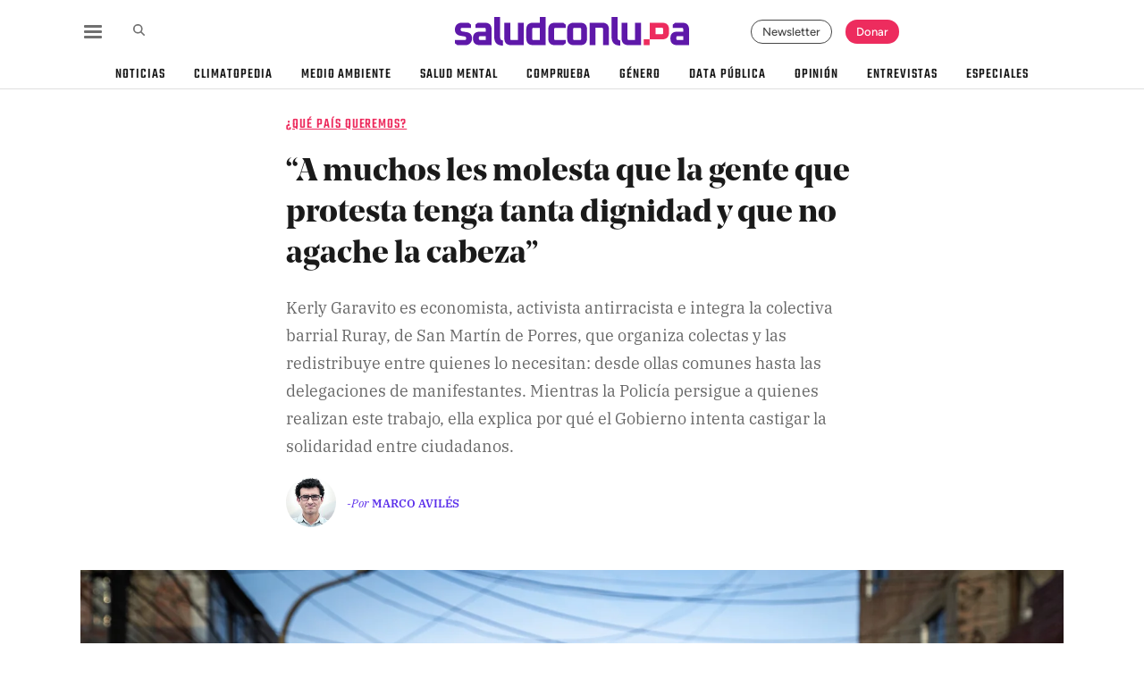

--- FILE ---
content_type: text/html; charset=utf-8
request_url: https://www.saludconlupa.com/entrevistas/a-muchos-les-molesta-que-la-gente-que-protesta-tenga-tanta-dignidad-y-que-no-agache-la-cabeza/
body_size: 32304
content:

<!doctype html>
<html class="no-js" lang="es">
  <head><script>(function(w,i,g){w[g]=w[g]||[];if(typeof w[g].push=='function')w[g].push(i)})
(window,'GTM-PWR94Z7','google_tags_first_party');</script><script>(function(w,d,s,l){w[l]=w[l]||[];(function(){w[l].push(arguments);})('set', 'developer_id.dYzg1YT', true);
		w[l].push({'gtm.start':new Date().getTime(),event:'gtm.js'});var f=d.getElementsByTagName(s)[0],
		j=d.createElement(s);j.async=true;j.src='/6bit/';
		f.parentNode.insertBefore(j,f);
		})(window,document,'script','dataLayer');</script>
    <meta charset="utf-8" />
    <title>
      
        
          “A muchos les molesta que la gente que protesta tenga tanta dignidad y que no agache la cabeza”
        
      
      
        - Salud con lupa
      
    </title>
    <link rel="shortcut icon" href="/static/images/favicon-scl.ico" />
    <meta name="viewport" content="width=device-width, initial-scale=1" />
    
  

  
    
      
    
  

  
  
    <meta
      name="description"
      content="Kerly Garavito es economista, activista antirracista e integra la colectiva barrial Ruray, de San Martín de Porres, que organiza colectas y las redistribuye en…"
    />
    <meta name="keywords" content="¿Qué país queremos?, Derechos Humanos, Racismo, Kerly Garavito, Colectiva barrial Ruray, Protestas sociales" />
    <meta name="author" content="Marco Avilés" />
    
  

  
  <meta itemprop="url" content="https://saludconlupa.com/entrevistas/a-muchos-les-molesta-que-la-gente-que-protesta-tenga-tanta-dignidad-y-que-no-agache-la-cabeza/" />
  <meta
    itemprop="name"
    content="“A muchos les molesta que la gente que protesta tenga tanta dignidad y que no agache la cabeza” — Salud con lupa"
  />
  <meta
    itemprop="description"
    content="Kerly Garavito es economista, activista antirracista e integra la colectiva barrial Ruray, de San Martín de Porres, que organiza colectas y las redistribuye en…"
  />
  
    <meta
      itemprop="image"
      content="https://saludconlupa.com/media/images/Kerly_Garavito.2e16d0ba.fill-1800x945.jpg"
    />
  

  
  
    <meta property="og:site_name" content="Salud con lupa" />
    <meta property="og:title" content="“A muchos les molesta que la gente que protesta tenga tanta dignidad y que no agache la cabeza”" />
    <meta
      property="og:description"
      content="Kerly Garavito es economista, activista antirracista e integra la colectiva barrial Ruray, de San Martín de Porres, que organiza colectas y las redistribuye entre quienes lo necesitan: desde ollas co…"
    />
    <meta property="og:url" content="https://saludconlupa.com/entrevistas/a-muchos-les-molesta-que-la-gente-que-protesta-tenga-tanta-dignidad-y-que-no-agache-la-cabeza/" />
    <meta property="og:type" content="article" />
    <meta property="og:locale" content="es_PE" />
    <meta property="fb:app_id" content="349909132353612" />
    
      <meta
        property="og:image"
        content="https://saludconlupa.com/media/images/Kerly_Garavito.2e16d0ba.fill-1800x945.jpg"
      />
      <meta property="og:image:width" content="1620" />
      <meta property="og:image:height" content="852" />
      <meta property="og:image:alt" content="“A muchos les molesta que la gente que protesta tenga tanta dignidad y que no agache la cabeza”" />
    
  

  
  
    <meta
      name="twitter:card"
      content="summary_large_image"
    />
    <meta name="twitter:site" content="@saludconlupa" />
    <meta name="twitter:creator" content="@saludconlupa" />
    <meta name="twitter:title" content="“A muchos les molesta que la gente que protesta tenga tanta dignidad y que no agache la cabeza”" />
    <meta
      name="twitter:description"
      content="Kerly Garavito es economista, activista antirracista e integra la colectiva barrial Ruray, de San Martín de Porres, que organiza colectas y las redistribuye entre quienes lo necesitan: desde ollas co…"
    />
    
      <meta
        name="twitter:image"
        content="https://saludconlupa.com/media/images/Kerly_Garavito.2e16d0ba.fill-1800x945.jpg"
      />
      <meta name="twitter:image:alt" content="“A muchos les molesta que la gente que protesta tenga tanta dignidad y que no agache la cabeza”" />
    
  

  
  <meta
    property="article:author"
    content="Marco Avilés"
  />
  
    <meta
      property="article:published_time"
      content="2023-02-12T08:00:00-05:00"
    />
  
  
    <meta
      property="article:modified_time"
      content="2023-03-12T10:09:53.776402-05:00"
    />
  
  
    <meta property="article:tag" content="¿Qué país queremos?" />
  
    <meta property="article:tag" content="Derechos Humanos" />
  
    <meta property="article:tag" content="Racismo" />
  
    <meta property="article:tag" content="Kerly Garavito" />
  
    <meta property="article:tag" content="Colectiva barrial Ruray" />
  
    <meta property="article:tag" content="Protestas sociales" />
  

  
  <link rel="canonical" href="https://saludconlupa.com/entrevistas/a-muchos-les-molesta-que-la-gente-que-protesta-tenga-tanta-dignidad-y-que-no-agache-la-cabeza/" />

  
  

<script type="application/ld+json">
{
  "@context": "https://schema.org",
  "@type": "Article",
  "headline": "“A muchos les molesta que la gente que protesta tenga tanta dignidad y que no agache la cabeza”",
  "description": "Kerly Garavito es economista, activista antirracista e integra la colectiva barrial Ruray, de San Martín de Porres, que organiza colectas y las redistribuye en…",
  "image": "https://saludconlupa.com/media/images/Kerly_Garavito.2e16d0ba.fill-1800x945.jpg",
  "url": "https://saludconlupa.com/entrevistas/a-muchos-les-molesta-que-la-gente-que-protesta-tenga-tanta-dignidad-y-que-no-agache-la-cabeza/",
  "datePublished": "2023-02-12T08:00:00-05:00",
  "dateModified": "2023-03-12T10:09:53.776402-05:00",
  "author": {
    "@type": "Organization",
    "name": "Salud con lupa",
    "url": "https://saludconlupa.com"
  },
  "publisher": {
    "@type": "Organization",
    "name": "Salud con lupa",
    "url": "https://saludconlupa.com",
    "logo": {
      "@type": "ImageObject",
      "url": "https://saludconlupa.com/static/images/saludconlupa-logo.png"
    }
  },
  "mainEntityOfPage": {
    "@type": "WebPage",
    "@id": "https://saludconlupa.com/entrevistas/a-muchos-les-molesta-que-la-gente-que-protesta-tenga-tanta-dignidad-y-que-no-agache-la-cabeza/"
  }
}
</script>




    
    <link
      rel="stylesheet"
      type="text/css"
      href="/static/dist/vendor.css"
    />
    <link
      rel="stylesheet"
      type="text/css"
      href="/static/dist/fonts.css"
    />
    <link
      rel="stylesheet"
      type="text/css"
      href="/static/dist/styles.css"
    />
    
    
    
        <!-- Global site tag (gtag.js) - Google Analytics -->
  <script async src="https://www.googletagmanager.com/gtag/js?id=UA-143311327-1"></script>
  <script>
    window.dataLayer = window.dataLayer || [];

    function gtag() {
      dataLayer.push(arguments);
    }
    gtag('js', new Date());

    gtag('config', 'UA-143311327-1');
  </script>

        <!-- Google Tag Manager -->
  <script>
    (function (w, d, s, l, i) {
      w[l] = w[l] || [];
      w[l].push({
        'gtm.start': new Date().getTime(),
        event: 'gtm.js'
      });
      var f = d.getElementsByTagName(s)[0],
        j = d.createElement(s),
        dl = l != 'dataLayer' ? '&l=' + l : '';
      j.async = true;
      j.src =
        'https://www.googletagmanager.com/gtm.js?id=' + i + dl;
      f.parentNode.insertBefore(j, f);
    })(window, document, 'script', 'dataLayer', 'GTM-PWR94Z7');
  </script>
  <!-- End Google Tag Manager -->

    
  </head>

  <body class="article-page">
    
        <noscript><iframe src="https://www.googletagmanager.com/ns.html?id=GTM-PWR94Z7" height="0" width="0" style="display:none; visibility:hidden"></iframe></noscript>

    
    
    
    
  

<div data-controller="header--title-nav" class="header--title-nav title-nav site-nav is-hidden" id="title-nav">
  <div class="title-nav__wrapper">
    <div class="title-nav__logo">
      <a href="/" title="Salud con lupa" rel="home"><svg id="saludconlupa-isotipo" data-name="saludconlupa isotipo" xmlns="http://www.w3.org/2000/svg" viewBox="0 0 42 37.2">
  <rect class="color-2" y="27.5" width="9.8" height="9.8" />
  <path class="color-2" d="M30.4,0H9.8V27.5H30.4c7.6,0,11.4-3.7,11.4-11.3v-4.9c0-7.5-3.8-11.3-11.4-11.3Zm1.7,16.9c0,1.5-.8,2.2-2.3,2.2h-10.3V8.4h10.3c1.5,0,2.3,.7,2.3,2.2v6.3Z" />
</svg></a>
    </div>
    <div class="title-nav__divider d-none d-md-block">
      <div class="line"></div>
    </div>
    <div class="title-nav__title d-none d-md-block">“A muchos les molesta que la gente que protesta tenga tanta dignidad y que no agache la cabeza”</div>
    <div class="title-nav__share">
      <div class="title-nav__divider d-none d-md-block">
        <div class="line"></div>
      </div>
      <h4 class="title-nav__share__label">Compartir:</h4>
      <ul class="icons-list">
        <li class="icons-list__item">
          <a data-controller="utils--copy-link" data-action="utils--copy-link#clipboard" class="btn-copy-link" href="https://saludconlupa.com/entrevistas/a-muchos-les-molesta-que-la-gente-que-protesta-tenga-tanta-dignidad-y-que-no-agache-la-cabeza/" aria-label="Copiar enlace">
            <svg class="icon-scl" xmlns="http://www.w3.org/2000/svg" viewBox="0 0 640 512"><!--!Font Awesome Free 6.6.0 by @fontawesome - https://fontawesome.com License - https://fontawesome.com/license/free Copyright 2024 Fonticons, Inc.--><path d="M579.8 267.7c56.5-56.5 56.5-148 0-204.5c-50-50-128.8-56.5-186.3-15.4l-1.6 1.1c-14.4 10.3-17.7 30.3-7.4 44.6s30.3 17.7 44.6 7.4l1.6-1.1c32.1-22.9 76-19.3 103.8 8.6c31.5 31.5 31.5 82.5 0 114L422.3 334.8c-31.5 31.5-82.5 31.5-114 0c-27.9-27.9-31.5-71.8-8.6-103.8l1.1-1.6c10.3-14.4 6.9-34.4-7.4-44.6s-34.4-6.9-44.6 7.4l-1.1 1.6C206.5 251.2 213 330 263 380c56.5 56.5 148 56.5 204.5 0L579.8 267.7zM60.2 244.3c-56.5 56.5-56.5 148 0 204.5c50 50 128.8 56.5 186.3 15.4l1.6-1.1c14.4-10.3 17.7-30.3 7.4-44.6s-30.3-17.7-44.6-7.4l-1.6 1.1c-32.1 22.9-76 19.3-103.8-8.6C74 372 74 321 105.5 289.5L217.7 177.2c31.5-31.5 82.5-31.5 114 0c27.9 27.9 31.5 71.8 8.6 103.9l-1.1 1.6c-10.3 14.4-6.9 34.4 7.4 44.6s34.4 6.9 44.6-7.4l1.1-1.6C433.5 260.8 427 182 377 132c-56.5-56.5-148-56.5-204.5 0L60.2 244.3z"/></svg>
          </a>
        </li>
        <li class="icons-list__item">
          <a class="link-facebook" data-controller="utils--link-popup" data-action="utils--link-popup#open" href="https://www.facebook.com/sharer/sharer.php?u=https://saludconlupa.com/entrevistas/a-muchos-les-molesta-que-la-gente-que-protesta-tenga-tanta-dignidad-y-que-no-agache-la-cabeza/%3Futm_source%3Dfacebook%26utm_medium%3Dsocial%26utm_campaign%3Donsite-share" rel="noopener noreferrer" aria-label="Compartir en Facebook">
            <svg class="icon-scl" xmlns="http://www.w3.org/2000/svg" viewBox="0 0 320 512"><!--!Font Awesome Free 6.6.0 by @fontawesome - https://fontawesome.com License - https://fontawesome.com/license/free Copyright 2024 Fonticons, Inc.--><path d="M80 299.3V512H196V299.3h86.5l18-97.8H196V166.9c0-51.7 20.3-71.5 72.7-71.5c16.3 0 29.4 .4 37 1.2V7.9C291.4 4 256.4 0 236.2 0C129.3 0 80 50.5 80 159.4v42.1H14v97.8H80z"/></svg>
          </a>
        </li>
        <li class="icons-list__item">
          <a class="link-twitter" data-controller="utils--link-popup" data-action="utils--link-popup#open" href="https://twitter.com/intent/tweet?text=%E2%80%9CA%20muchos%20les%20molesta%20que%20la%20gente%20que%20protesta%20tenga%20tanta%20dignidad%20y%20que%20no%20agache%20la%20cabeza%E2%80%9D%20https%3A//saludconlupa.com/entrevistas/a-muchos-les-molesta-que-la-gente-que-protesta-tenga-tanta-dignidad-y-que-no-agache-la-cabeza/%3Futm_source%3Dx%26utm_medium%3Dsocial%26utm_campaign%3Donsite-share" rel="noopener noreferrer" aria-label="Compartir en X">
            <svg class="icon-scl" xmlns="http://www.w3.org/2000/svg" viewBox="0 0 512 512"><!--!Font Awesome Free 6.6.0 by @fontawesome - https://fontawesome.com License - https://fontawesome.com/license/free Copyright 2024 Fonticons, Inc.--><path d="M389.2 48h70.6L305.6 224.2 487 464H345L233.7 318.6 106.5 464H35.8L200.7 275.5 26.8 48H172.4L272.9 180.9 389.2 48zM364.4 421.8h39.1L151.1 88h-42L364.4 421.8z"/></svg>
          </a>
        </li>
        <li class="icons-list__item">
          <a href="whatsapp://send?text=%E2%80%9CA%20muchos%20les%20molesta%20que%20la%20gente%20que%20protesta%20tenga%20tanta%20dignidad%20y%20que%20no%20agache%20la%20cabeza%E2%80%9D%20https%3A//saludconlupa.com/entrevistas/a-muchos-les-molesta-que-la-gente-que-protesta-tenga-tanta-dignidad-y-que-no-agache-la-cabeza/%3Futm_source%3Dwhatsapp%26utm_medium%3Dsocial%26utm_campaign%3Donsite-share" rel="noopener noreferrer" aria-label="Compartir en WhatsApp">
            <svg class="icon-scl" xmlns="http://www.w3.org/2000/svg" viewBox="0 0 448 512"><!--!Font Awesome Free 6.6.0 by @fontawesome - https://fontawesome.com License - https://fontawesome.com/license/free Copyright 2024 Fonticons, Inc.--><path d="M380.9 97.1C339 55.1 283.2 32 223.9 32c-122.4 0-222 99.6-222 222 0 39.1 10.2 77.3 29.6 111L0 480l117.7-30.9c32.4 17.7 68.9 27 106.1 27h.1c122.3 0 224.1-99.6 224.1-222 0-59.3-25.2-115-67.1-157zm-157 341.6c-33.2 0-65.7-8.9-94-25.7l-6.7-4-69.8 18.3L72 359.2l-4.4-7c-18.5-29.4-28.2-63.3-28.2-98.2 0-101.7 82.8-184.5 184.6-184.5 49.3 0 95.6 19.2 130.4 54.1 34.8 34.9 56.2 81.2 56.1 130.5 0 101.8-84.9 184.6-186.6 184.6zm101.2-138.2c-5.5-2.8-32.8-16.2-37.9-18-5.1-1.9-8.8-2.8-12.5 2.8-3.7 5.6-14.3 18-17.6 21.8-3.2 3.7-6.5 4.2-12 1.4-32.6-16.3-54-29.1-75.5-66-5.7-9.8 5.7-9.1 16.3-30.3 1.8-3.7 .9-6.9-.5-9.7-1.4-2.8-12.5-30.1-17.1-41.2-4.5-10.8-9.1-9.3-12.5-9.5-3.2-.2-6.9-.2-10.6-.2-3.7 0-9.7 1.4-14.8 6.9-5.1 5.6-19.4 19-19.4 46.3 0 27.3 19.9 53.7 22.6 57.4 2.8 3.7 39.1 59.7 94.8 83.8 35.2 15.2 49 16.5 66.6 13.9 10.7-1.6 32.8-13.4 37.4-26.4 4.6-13 4.6-24.1 3.2-26.4-1.3-2.5-5-3.9-10.5-6.6z"/></svg>
          </a>
        </li>
        <li class="icons-list__item">
          <a href="/cdn-cgi/l/email-protection#[base64]" rel="noopener noreferrer" aria-label="Enviar por correo">
            <svg class="icon-scl" xmlns="http://www.w3.org/2000/svg" viewBox="0 0 512 512"><!--!Font Awesome Free 6.6.0 by @fontawesome - https://fontawesome.com License - https://fontawesome.com/license/free Copyright 2024 Fonticons, Inc.--><path d="M502.3 190.8c3.9-3.1 9.7-.2 9.7 4.7V400c0 26.5-21.5 48-48 48H48c-26.5 0-48-21.5-48-48V195.6c0-5 5.7-7.8 9.7-4.7 22.4 17.4 52.1 39.5 154.1 113.6 21.1 15.4 56.7 47.8 92.2 47.6 35.7 .3 72-32.8 92.3-47.6 102-74.1 131.6-96.3 154-113.7zM256 320c23.2 .4 56.6-29.2 73.4-41.4 132.7-96.3 142.8-104.7 173.4-128.7 5.8-4.5 9.2-11.5 9.2-18.9v-19c0-26.5-21.5-48-48-48H48C21.5 64 0 85.5 0 112v19c0 7.4 3.4 14.3 9.2 18.9 30.6 23.9 40.7 32.4 173.4 128.7 16.8 12.2 50.2 41.8 73.4 41.4z"/></svg>
          </a>
        </li>
      </ul>
    </div>
  </div>
  <div class="title-nav__progress">
    <div data-controller="scroll-progress" class="title-nav__progress__inner"></div>
  </div>
</div>
  
    
<header
  data-controller="header--main-nav"
  data-header--main-nav-header--title-nav-outlet=".header--title-nav"
  class="site-nav main-nav "
  id="main-nav"
>
  
<div class="mega" data-header--main-nav-target="megaBackground">
  <div class="mega__modal">
    <div class="mega__wrapper" data-header--main-nav-target="megaMenu">
      <div class="container">
        <div class="row">
          <div class="col-12 col-xl-10 offset-xl-1">
            <div class="row">
              <div class="col-12 col-md-6">
                <div class="row h-100">
                  <div class="col-12 mega__col d-block d-sm-none">
                    <form action="/buscar/" class="search-form d-block d-md-none" method="get">
                      <input type="text" name="query" placeholder="Buscar" class="search-input" />
                      <button class="search-button" id="go-search" type="submit">
                        <svg class="icon-scl" xmlns="http://www.w3.org/2000/svg" viewBox="0 0 512 512"><!--!Font Awesome Free 6.6.0 by @fontawesome - https://fontawesome.com License - https://fontawesome.com/license/free Copyright 2024 Fonticons, Inc.--><path d="M416 208c0 45.9-14.9 88.3-40 122.7L502.6 457.4c12.5 12.5 12.5 32.8 0 45.3s-32.8 12.5-45.3 0L330.7 376c-34.4 25.2-76.8 40-122.7 40C93.1 416 0 322.9 0 208S93.1 0 208 0S416 93.1 416 208zM208 352a144 144 0 1 0 0-288 144 144 0 1 0 0 288z"/></svg>
                      </button>
                    </form>
                  </div>
                  <div class="col-12 col-md-4 mega__col">
                    <ul class="mega__list">
                      <li class="mega__list__item">
                        <a href="/">Inicio</a>
                      </li>
                      <li class="mega__list__item">
                        <a href="/noticias/">Noticias</a>
                      </li>
                      <li class="mega__list__item">
                        <a href="/comprueba/">Comprueba</a>
                      </li>
                      <li class="mega__list__item">
                        <a href="/series/">Especiales</a>
                      </li>
                      <li class="mega__list__item">
                        <a href="/nosotros/">Nosotros</a>
                      </li>
                    </ul>
                  </div>
                  <div class="col-12 col-md-4 mega__col">
                    <ul class="mega__list mega__list--purple">
                      <li class="mega__list__item">
                        <a href="/climatopedia/">Climatopedia</a>
                      </li>
                      <li class="mega__list__item">
                        <a href="/salud-mental/">Salud mental</a>
                      </li>
                      <li class="mega__list__item">
                        <a href="/medio-ambiente/">Medio ambiente</a>
                      </li>
                      <li class="mega__list__item">
                        <a href="/genero/">Género</a>
                      </li>
                      <li class="mega__list__item">
                        <a href="/sobremesa/">Sobremesa</a>
                      </li>
                    </ul>
                  </div>
                  <div class="col-12 col-md-4 mega__col">
                    <ul class="mega__list">
                      <li class="mega__list__item">
                        <a href="/entrevistas/">Entrevistas</a>
                      </li>
                      <li class="mega__list__item">
                        <a href="/opinion/">Opinión</a>
                      </li>
                      <li class="mega__list__item">
                        <a href="/biblioterapia/">Biblioterapia</a>
                      </li>
                      <li class="mega__list__item">
                        <a href="/cartas-y-replicas/">Cartas y réplicas</a>
                      </li>
                    </ul>
                  </div>
                </div>
              </div>
              <div class="col-12 col-md-6">
                <div class="row mega__row">
                  <div class="col-12 col-sm-7 col-lg-8 mega__col">
                    <div class="newsletter-form-grid">
  <div class="newsletter-form-grid__inner">
    <div class="newsletter-form-grid__heading">Recibe nuestros boletines</div>
    <form
      data-controller="newsletter"
      method="post"
      id="brevo-subscribe-form-grid"
      name="brevo-subscribe-form-grid"
      class="suscribe-form-item newsletter-form__inner"
    >
      <div class="newsletter-form-box">
        <input
          data-newsletter-target="email"
          type="email"
          value=""
          name="EMAIL"
          class="required email"
          id="brevo-email-grid"
          placeholder="Correo electrónico"
          aria-required="true"
        />
        <input
          data-action="newsletter#submit"
          type="submit"
          value="Enviar"
          name="subscribe"
          id="brevo-subscribe-grid"
          class="button"
        />
      </div>
    </form>
  </div>
</div>

                  </div>
                  <div class="col-12 col-sm-5 col-lg-4">
                    <h4 class="mega__subheading">Síguenos en:</h4>
                    <ul class="icons-list icons-list--big icons-list--big2" style="margin-bottom: 1rem;">
                      <li class="icons-list__item">
                        <a href="https://www.facebook.com/saludconlupa" class="mega__social__link" target="_blank" rel="nofollow noopener noreferrer" aria-label="Cuenta de Facebook">
                          <svg class="icon-scl" xmlns="http://www.w3.org/2000/svg" viewBox="0 0 320 512"><!--!Font Awesome Free 6.6.0 by @fontawesome - https://fontawesome.com License - https://fontawesome.com/license/free Copyright 2024 Fonticons, Inc.--><path d="M80 299.3V512H196V299.3h86.5l18-97.8H196V166.9c0-51.7 20.3-71.5 72.7-71.5c16.3 0 29.4 .4 37 1.2V7.9C291.4 4 256.4 0 236.2 0C129.3 0 80 50.5 80 159.4v42.1H14v97.8H80z"/></svg>
                        </a>
                      </li>
                      <li class="icons-list__item">
                        <a href="https://x.com/saludconlupa" class="mega__social__link" target="_blank" rel="nofollow noopener noreferrer" aria-label="Cuenta de X">
                          <svg class="icon-scl" xmlns="http://www.w3.org/2000/svg" viewBox="0 0 512 512"><!--!Font Awesome Free 6.6.0 by @fontawesome - https://fontawesome.com License - https://fontawesome.com/license/free Copyright 2024 Fonticons, Inc.--><path d="M389.2 48h70.6L305.6 224.2 487 464H345L233.7 318.6 106.5 464H35.8L200.7 275.5 26.8 48H172.4L272.9 180.9 389.2 48zM364.4 421.8h39.1L151.1 88h-42L364.4 421.8z"/></svg>
                        </a>
                      </li>
                      <li class="icons-list__item">
                        <a href="https://www.instagram.com/saludconlupa" class="mega__social__link" target="_blank" rel="nofollow noopener noreferrer" aria-label="Cuenta de Instagram">
                          <svg class="icon-scl" xmlns="http://www.w3.org/2000/svg" viewBox="0 0 448 512"><!--!Font Awesome Free 6.6.0 by @fontawesome - https://fontawesome.com License - https://fontawesome.com/license/free Copyright 2024 Fonticons, Inc.--><path d="M224.1 141c-63.6 0-114.9 51.3-114.9 114.9s51.3 114.9 114.9 114.9S339 319.5 339 255.9 287.7 141 224.1 141zm0 189.6c-41.1 0-74.7-33.5-74.7-74.7s33.5-74.7 74.7-74.7 74.7 33.5 74.7 74.7-33.6 74.7-74.7 74.7zm146.4-194.3c0 14.9-12 26.8-26.8 26.8-14.9 0-26.8-12-26.8-26.8s12-26.8 26.8-26.8 26.8 12 26.8 26.8zm76.1 27.2c-1.7-35.9-9.9-67.7-36.2-93.9-26.2-26.2-58-34.4-93.9-36.2-37-2.1-147.9-2.1-184.9 0-35.8 1.7-67.6 9.9-93.9 36.1s-34.4 58-36.2 93.9c-2.1 37-2.1 147.9 0 184.9 1.7 35.9 9.9 67.7 36.2 93.9s58 34.4 93.9 36.2c37 2.1 147.9 2.1 184.9 0 35.9-1.7 67.7-9.9 93.9-36.2 26.2-26.2 34.4-58 36.2-93.9 2.1-37 2.1-147.8 0-184.8zM398.8 388c-7.8 19.6-22.9 34.7-42.6 42.6-29.5 11.7-99.5 9-132.1 9s-102.7 2.6-132.1-9c-19.6-7.8-34.7-22.9-42.6-42.6-11.7-29.5-9-99.5-9-132.1s-2.6-102.7 9-132.1c7.8-19.6 22.9-34.7 42.6-42.6 29.5-11.7 99.5-9 132.1-9s102.7-2.6 132.1 9c19.6 7.8 34.7 22.9 42.6 42.6 11.7 29.5 9 99.5 9 132.1s2.7 102.7-9 132.1z"/></svg>
                        </a>
                      </li>
                      <li class="icons-list__item">
                        <a href="https://www.tiktok.com/@saludconlupa" class="mega__social__link" target="_blank" rel="nofollow noopener noreferrer" aria-label="Cuenta de TikTok">
                          <svg class="icon-scl" xmlns="http://www.w3.org/2000/svg" viewBox="0 0 448 512"><!--!Font Awesome Free 6.6.0 by @fontawesome - https://fontawesome.com License - https://fontawesome.com/license/free Copyright 2024 Fonticons, Inc.--><path d="M448 209.9a210.1 210.1 0 0 1 -122.8-39.3V349.4A162.6 162.6 0 1 1 185 188.3V278.2a74.6 74.6 0 1 0 52.2 71.2V0l88 0a121.2 121.2 0 0 0 1.9 22.2h0A122.2 122.2 0 0 0 381 102.4a121.4 121.4 0 0 0 67 20.1z"/></svg>
                        </a>
                      </li>
                      <li class="icons-list__item">
                        <a href="https://www.youtube.com/@saludconlupa" class="mega__social__link" target="_blank" rel="nofollow noopener noreferrer" aria-label="Cuenta de Youtube">
                          <svg class="icon-scl" xmlns="http://www.w3.org/2000/svg" viewBox="0 0 576 512"><!--!Font Awesome Free 6.6.0 by @fontawesome - https://fontawesome.com License - https://fontawesome.com/license/free Copyright 2024 Fonticons, Inc.--><path d="M549.7 124.1c-6.3-23.7-24.8-42.3-48.3-48.6C458.8 64 288 64 288 64S117.2 64 74.6 75.5c-23.5 6.3-42 24.9-48.3 48.6-11.4 42.9-11.4 132.3-11.4 132.3s0 89.4 11.4 132.3c6.3 23.7 24.8 41.5 48.3 47.8C117.2 448 288 448 288 448s170.8 0 213.4-11.5c23.5-6.3 42-24.2 48.3-47.8 11.4-42.9 11.4-132.3 11.4-132.3s0-89.4-11.4-132.3zm-317.5 213.5V175.2l142.7 81.2-142.7 81.2z"/></svg>
                        </a>
                      </li>
                      <li class="icons-list__item">
                        <a href="https://www.linkedin.com/company/saludconlupa" class="mega__social__link" target="_blank" rel="nofollow noopener noreferrer" aria-label="Cuenta de Linkedin">
                          <svg class="icon-scl" xmlns="http://www.w3.org/2000/svg" viewBox="0 0 448 512"><!--!Font Awesome Free 6.6.0 by @fontawesome - https://fontawesome.com License - https://fontawesome.com/license/free Copyright 2024 Fonticons, Inc.--><path d="M100.3 448H7.4V148.9h92.9zM53.8 108.1C24.1 108.1 0 83.5 0 53.8a53.8 53.8 0 0 1 107.6 0c0 29.7-24.1 54.3-53.8 54.3zM447.9 448h-92.7V302.4c0-34.7-.7-79.2-48.3-79.2-48.3 0-55.7 37.7-55.7 76.7V448h-92.8V148.9h89.1v40.8h1.3c12.4-23.5 42.7-48.3 87.9-48.3 94 0 111.3 61.9 111.3 142.3V448z"/></svg>
                        </a>
                      </li>
                    </ul>
                  </div>
                </div>
              </div>
            </div>
          </div>
        </div>
      </div>
    </div>
  </div>
</div>
  <div class="main-nav__wrapper">
    <div class="container">
      <div class="main-nav__topbar">
        <div class="main-nav__topbar__left-side main-nav__topbar__wrapper">
          <div class="main-nav__topbar__item">
            <div
              data-header--main-nav-target="menuButton"
              data-action="click->header--main-nav#toggleMenu"
              class="menu-button"
              id="button-menu"
            >
              <div class="bar1"></div>
              <div class="bar2"></div>
              <div class="bar3"></div>
            </div>
          </div>
          <div class="main-nav__topbar__item">
            <form
              data-controller="search"
              class="search-form collapsed d-none d-md-block"
              action="/buscar/"
              method="get"
            >
              <input
                data-search-target="query"
                type="text"
                name="query"
                placeholder="Buscar"
                class="search-input"
              />
              <input data-action="submit->search#submit" type="submit" hidden />
              <button
                data-action="search#open"
                class="search-button"
                aria-label="Abrir caja de búsqueda"
              >
                <svg class="icon-scl" xmlns="http://www.w3.org/2000/svg" viewBox="0 0 512 512"><!--!Font Awesome Free 6.6.0 by @fontawesome - https://fontawesome.com License - https://fontawesome.com/license/free Copyright 2024 Fonticons, Inc.--><path d="M416 208c0 45.9-14.9 88.3-40 122.7L502.6 457.4c12.5 12.5 12.5 32.8 0 45.3s-32.8 12.5-45.3 0L330.7 376c-34.4 25.2-76.8 40-122.7 40C93.1 416 0 322.9 0 208S93.1 0 208 0S416 93.1 416 208zM208 352a144 144 0 1 0 0-288 144 144 0 1 0 0 288z"/></svg>
              </button>
              <button
                data-action="search#close"
                class="close-button"
                aria-label="Cerrar caja de búsqueda"
              >
                <svg class="icon-scl" xmlns="http://www.w3.org/2000/svg" viewBox="0 0 384 512"><!--!Font Awesome Free 6.6.0 by @fontawesome - https://fontawesome.com License - https://fontawesome.com/license/free Copyright 2024 Fonticons, Inc.--><path d="M376.6 84.5c11.3-13.6 9.5-33.8-4.1-45.1s-33.8-9.5-45.1 4.1L192 206 56.6 43.5C45.3 29.9 25.1 28.1 11.5 39.4S-3.9 70.9 7.4 84.5L150.3 256 7.4 427.5c-11.3 13.6-9.5 33.8 4.1 45.1s33.8 9.5 45.1-4.1L192 306 327.4 468.5c11.3 13.6 31.5 15.4 45.1 4.1s15.4-31.5 4.1-45.1L233.7 256 376.6 84.5z"/></svg>
              </button>
            </form>
          </div>
        </div>
        <div class="main-nav__topbar__middle-side main-nav__topbar__wrapper">
          <div class="main-nav__topbar__brand">
            <a
              class="main-nav__topbar__brand__logo"
              href="/"
              title="Salud con lupa"
              rel="home"
              ><svg class="saludconlupa-logo " id="saludconlupa-logo" data-name="saludconlupa-logo" xmlns="http://www.w3.org/2000/svg" viewBox="0 0 388.2 47.5">
  <path class="color-1" d="M0,43.6v-5.3H16.3c1.6,0,2.4-.9,2.4-2.7s-.7-2.9-2-3.1l-7.6-1.3C3,30.2,0,26.7,0,20.8S3.8,9.5,11.5,9.5h11l4.2,3.2v5.3H12c-1.6,0-2.4,.9-2.4,2.7s.7,2.9,2.2,3.2l7.6,1.3c6,1,9,4.4,9,10.3s-3.8,11.4-11.5,11.4H4.2l-4.2-3.2Z" />
  <path class="color-1" d="M41.4,46.8c-7.6,0-11.5-3.7-11.5-11.2s3.8-11.2,11.5-11.2h9.8v-4.1c0-1.5-.8-2.3-2.3-2.3h-15v-5.3l4.2-3.2h11.3c7.6,0,11.5,3.8,11.5,11.5v25.9h-19.5Zm-1.7-10.8c0,1.5,.8,2.3,2.3,2.3h9.2v-6.5h-9.2c-1.5,0-2.3,.8-2.3,2.3v2Z" />
  <path class="color-1" d="M65.2,33.2V0h9.8V34.2c0,2.9,1.5,4.5,4.5,4.8v8.5c-9.5,0-14.3-4.8-14.3-14.3Z" />
  <path class="color-1" d="M81.9,35.4V9.5h9.8v26.6c0,1.5,.8,2.3,2.3,2.3h10.3V9.5h9.8V46.8h-20.7c-7.6,0-11.5-3.8-11.5-11.5Z" />
  <path class="color-1" d="M118.3,35.4v-14.4c0-7.6,3.8-11.5,11.5-11.5h10.9V0h9.8V46.8h-20.7c-7.6,0-11.5-3.8-11.5-11.5Zm9.8,.7c0,1.5,.8,2.3,2.3,2.3h10.3V18h-10.3c-1.5,0-2.3,.8-2.3,2.3v15.8Z" />
  <path class="color-1" d="M154.7,35.4v-14.4c0-7.6,3.8-11.5,11.5-11.5h13.2l4.2,3.2v5.3h-16.8c-1.5,0-2.3,.8-2.3,2.3v15.8c0,1.5,.8,2.3,2.3,2.3h16.8v5.3l-4.2,3.2h-13.2c-7.6,0-11.5-3.8-11.5-11.5Z" />
  <path class="color-1" d="M186.1,35.4v-14.4c0-7.6,3.8-11.5,11.5-11.5h9.9c7.6,0,11.5,3.8,11.5,11.5v14.4c0,7.6-3.8,11.5-11.5,11.5h-9.9c-7.6,0-11.5-3.8-11.5-11.5Zm9.8,.7c0,1.5,.8,2.3,2.3,2.3h8.8c1.5,0,2.3-.8,2.3-2.3v-15.8c0-1.5-.8-2.3-2.3-2.3h-8.8c-1.5,0-2.3,.8-2.3,2.3v15.8Z" />
  <path class="color-1" d="M223.2,46.8V9.5h20.7c7.6,0,11.5,3.8,11.5,11.5v25.9h-9.8V20.2c0-1.5-.8-2.3-2.3-2.3h-10.3v28.9h-9.8Z" />
  <path class="color-1" d="M259.7,33.2V0h9.8V34.2c0,2.9,1.5,4.5,4.5,4.8v8.5c-9.5,0-14.3-4.8-14.3-14.3Z" />
  <path class="color-1" d="M368.7,46.8c-7.6,0-11.5-3.7-11.5-11.2s3.8-11.2,11.5-11.2h9.8v-4.1c0-1.5-.8-2.3-2.3-2.3h-15v-5.3l4.2-3.2h11.3c7.6,0,11.5,3.8,11.5,11.5v25.9h-19.5Zm-1.7-10.8c0,1.5,.8,2.3,2.3,2.3h9.2v-6.5h-9.2c-1.5,0-2.3,.8-2.3,2.3v2Z" />
  <path class="color-1" d="M276.3,35.4V9.5h9.8v26.6c0,1.5,.8,2.3,2.3,2.3h10.3V9.5h9.8V46.8h-20.7c-7.6,0-11.5-3.8-11.5-11.5Z" />
  <rect class="color-2" x="313" y="37" width="9.8" height="9.8" />
  <path class="color-2" d="M343.5,9.6h-20.6v27.5h20.6c7.6,0,11.4-3.7,11.4-11.3v-4.9c0-7.5-3.8-11.3-11.4-11.3Zm1.7,16.9c0,1.5-.8,2.2-2.3,2.2h-10.3v-10.8h10.3c1.5,0,2.3,.7,2.3,2.2v6.3Z" />
</svg></a
            >
          </div>
        </div>
        <div class="main-nav__topbar__right-side main-nav__topbar__wrapper">
          <div class="main-nav__topbar__item d-none d-lg-block">
            <a href="/suscribete/" class="newsletter-button">Newsletter</a>
          </div>
          <div class="main-nav__topbar__item">
            <a href="/apoyanos/" class="scl-button-primary">
              Donar
            </a>
          </div>
          <div class="main-nav__topbar__item d-none">
            <ul class="icons-list">
              <li class="icons-list__item">
                <a
                  href="https://www.facebook.com/saludconlupa"
                  target="_blank"
                  class="icons-list__link"
                  aria-label="Cuenta de Facebook"
                >
                  <svg class="icon-scl" xmlns="http://www.w3.org/2000/svg" viewBox="0 0 320 512"><!--!Font Awesome Free 6.6.0 by @fontawesome - https://fontawesome.com License - https://fontawesome.com/license/free Copyright 2024 Fonticons, Inc.--><path d="M80 299.3V512H196V299.3h86.5l18-97.8H196V166.9c0-51.7 20.3-71.5 72.7-71.5c16.3 0 29.4 .4 37 1.2V7.9C291.4 4 256.4 0 236.2 0C129.3 0 80 50.5 80 159.4v42.1H14v97.8H80z"/></svg>
                </a>
              </li>
              <li class="icons-list__item">
                <a
                  href="https://x.com/saludconlupa"
                  target="_blank"
                  class="icons-list__link"
                  aria-label="Cuenta de X"
                >
                  <svg class="icon-scl" xmlns="http://www.w3.org/2000/svg" viewBox="0 0 512 512"><!--!Font Awesome Free 6.6.0 by @fontawesome - https://fontawesome.com License - https://fontawesome.com/license/free Copyright 2024 Fonticons, Inc.--><path d="M389.2 48h70.6L305.6 224.2 487 464H345L233.7 318.6 106.5 464H35.8L200.7 275.5 26.8 48H172.4L272.9 180.9 389.2 48zM364.4 421.8h39.1L151.1 88h-42L364.4 421.8z"/></svg>
                </a>
              </li>
              <li class="icons-list__item">
                <a
                  href="https://www.instagram.com/saludconlupa"
                  target="_blank"
                  class="icons-list__link"
                  aria-label="Cuenta de Instagram"
                >
                  <svg class="icon-scl" xmlns="http://www.w3.org/2000/svg" viewBox="0 0 448 512"><!--!Font Awesome Free 6.6.0 by @fontawesome - https://fontawesome.com License - https://fontawesome.com/license/free Copyright 2024 Fonticons, Inc.--><path d="M224.1 141c-63.6 0-114.9 51.3-114.9 114.9s51.3 114.9 114.9 114.9S339 319.5 339 255.9 287.7 141 224.1 141zm0 189.6c-41.1 0-74.7-33.5-74.7-74.7s33.5-74.7 74.7-74.7 74.7 33.5 74.7 74.7-33.6 74.7-74.7 74.7zm146.4-194.3c0 14.9-12 26.8-26.8 26.8-14.9 0-26.8-12-26.8-26.8s12-26.8 26.8-26.8 26.8 12 26.8 26.8zm76.1 27.2c-1.7-35.9-9.9-67.7-36.2-93.9-26.2-26.2-58-34.4-93.9-36.2-37-2.1-147.9-2.1-184.9 0-35.8 1.7-67.6 9.9-93.9 36.1s-34.4 58-36.2 93.9c-2.1 37-2.1 147.9 0 184.9 1.7 35.9 9.9 67.7 36.2 93.9s58 34.4 93.9 36.2c37 2.1 147.9 2.1 184.9 0 35.9-1.7 67.7-9.9 93.9-36.2 26.2-26.2 34.4-58 36.2-93.9 2.1-37 2.1-147.8 0-184.8zM398.8 388c-7.8 19.6-22.9 34.7-42.6 42.6-29.5 11.7-99.5 9-132.1 9s-102.7 2.6-132.1-9c-19.6-7.8-34.7-22.9-42.6-42.6-11.7-29.5-9-99.5-9-132.1s-2.6-102.7 9-132.1c7.8-19.6 22.9-34.7 42.6-42.6 29.5-11.7 99.5-9 132.1-9s102.7-2.6 132.1 9c19.6 7.8 34.7 22.9 42.6 42.6 11.7 29.5 9 99.5 9 132.1s2.7 102.7-9 132.1z"/></svg>
                </a>
              </li>
              <li class="icons-list__item">
                <a
                  href="https://www.tiktok.com/@saludconlupa"
                  target="_blank"
                  class="icons-list__link"
                  aria-label="Cuenta de TikTok"
                >
                  <svg class="icon-scl" xmlns="http://www.w3.org/2000/svg" viewBox="0 0 448 512"><!--!Font Awesome Free 6.6.0 by @fontawesome - https://fontawesome.com License - https://fontawesome.com/license/free Copyright 2024 Fonticons, Inc.--><path d="M448 209.9a210.1 210.1 0 0 1 -122.8-39.3V349.4A162.6 162.6 0 1 1 185 188.3V278.2a74.6 74.6 0 1 0 52.2 71.2V0l88 0a121.2 121.2 0 0 0 1.9 22.2h0A122.2 122.2 0 0 0 381 102.4a121.4 121.4 0 0 0 67 20.1z"/></svg>
                </a>
              </li>
            </ul>
          </div>
        </div>
      </div>
      
        <nav
          class="navbar d-none d-lg-block"
          id="main-navigation"
          role="navigation"
          aria-label="Primary site navigation"
        >
          <ul class="navbar__items">
            
              <li class="navbar__item ">
                <a
                  href="/noticias/"
                  class="navbar__link "
                  role="menuitem"
                  >Noticias</a
                >
              </li>
            
              <li class="navbar__item ">
                <a
                  href="/climatopedia/"
                  class="navbar__link "
                  role="menuitem"
                  >Climatopedia</a
                >
              </li>
            
              <li class="navbar__item ">
                <a
                  href="/medio-ambiente/"
                  class="navbar__link "
                  role="menuitem"
                  >Medio ambiente</a
                >
              </li>
            
              <li class="navbar__item ">
                <a
                  href="/salud-mental/"
                  class="navbar__link "
                  role="menuitem"
                  >Salud mental</a
                >
              </li>
            
              <li class="navbar__item ">
                <a
                  href="/comprueba/"
                  class="navbar__link "
                  role="menuitem"
                  >Comprueba</a
                >
              </li>
            
              <li class="navbar__item ">
                <a
                  href="/genero/"
                  class="navbar__link "
                  role="menuitem"
                  >Género</a
                >
              </li>
            
              <li class="navbar__item ">
                <a
                  href="/datapublica/"
                  class="navbar__link "
                  role="menuitem"
                  >Data pública</a
                >
              </li>
            
              <li class="navbar__item ">
                <a
                  href="/opinion/"
                  class="navbar__link "
                  role="menuitem"
                  >Opinión</a
                >
              </li>
            
              <li class="navbar__item ">
                <a
                  href="/entrevistas/"
                  class="navbar__link "
                  role="menuitem"
                  >Entrevistas</a
                >
              </li>
            
              <li class="navbar__item ">
                <a
                  href="/series/"
                  class="navbar__link "
                  role="menuitem"
                  >Especiales</a
                >
              </li>
            
          </ul>
        </nav>
      
    </div>
  </div>
</header>

  

    
      <div class="print-header">
  <a class="print-header__logo" href="https://saludconlupa.com/" title="Salud con lupa" rel="home">
    <svg class="saludconlupa-logo " id="saludconlupa-logo" data-name="saludconlupa-logo" xmlns="http://www.w3.org/2000/svg" viewBox="0 0 388.2 47.5">
  <path class="color-1" d="M0,43.6v-5.3H16.3c1.6,0,2.4-.9,2.4-2.7s-.7-2.9-2-3.1l-7.6-1.3C3,30.2,0,26.7,0,20.8S3.8,9.5,11.5,9.5h11l4.2,3.2v5.3H12c-1.6,0-2.4,.9-2.4,2.7s.7,2.9,2.2,3.2l7.6,1.3c6,1,9,4.4,9,10.3s-3.8,11.4-11.5,11.4H4.2l-4.2-3.2Z" />
  <path class="color-1" d="M41.4,46.8c-7.6,0-11.5-3.7-11.5-11.2s3.8-11.2,11.5-11.2h9.8v-4.1c0-1.5-.8-2.3-2.3-2.3h-15v-5.3l4.2-3.2h11.3c7.6,0,11.5,3.8,11.5,11.5v25.9h-19.5Zm-1.7-10.8c0,1.5,.8,2.3,2.3,2.3h9.2v-6.5h-9.2c-1.5,0-2.3,.8-2.3,2.3v2Z" />
  <path class="color-1" d="M65.2,33.2V0h9.8V34.2c0,2.9,1.5,4.5,4.5,4.8v8.5c-9.5,0-14.3-4.8-14.3-14.3Z" />
  <path class="color-1" d="M81.9,35.4V9.5h9.8v26.6c0,1.5,.8,2.3,2.3,2.3h10.3V9.5h9.8V46.8h-20.7c-7.6,0-11.5-3.8-11.5-11.5Z" />
  <path class="color-1" d="M118.3,35.4v-14.4c0-7.6,3.8-11.5,11.5-11.5h10.9V0h9.8V46.8h-20.7c-7.6,0-11.5-3.8-11.5-11.5Zm9.8,.7c0,1.5,.8,2.3,2.3,2.3h10.3V18h-10.3c-1.5,0-2.3,.8-2.3,2.3v15.8Z" />
  <path class="color-1" d="M154.7,35.4v-14.4c0-7.6,3.8-11.5,11.5-11.5h13.2l4.2,3.2v5.3h-16.8c-1.5,0-2.3,.8-2.3,2.3v15.8c0,1.5,.8,2.3,2.3,2.3h16.8v5.3l-4.2,3.2h-13.2c-7.6,0-11.5-3.8-11.5-11.5Z" />
  <path class="color-1" d="M186.1,35.4v-14.4c0-7.6,3.8-11.5,11.5-11.5h9.9c7.6,0,11.5,3.8,11.5,11.5v14.4c0,7.6-3.8,11.5-11.5,11.5h-9.9c-7.6,0-11.5-3.8-11.5-11.5Zm9.8,.7c0,1.5,.8,2.3,2.3,2.3h8.8c1.5,0,2.3-.8,2.3-2.3v-15.8c0-1.5-.8-2.3-2.3-2.3h-8.8c-1.5,0-2.3,.8-2.3,2.3v15.8Z" />
  <path class="color-1" d="M223.2,46.8V9.5h20.7c7.6,0,11.5,3.8,11.5,11.5v25.9h-9.8V20.2c0-1.5-.8-2.3-2.3-2.3h-10.3v28.9h-9.8Z" />
  <path class="color-1" d="M259.7,33.2V0h9.8V34.2c0,2.9,1.5,4.5,4.5,4.8v8.5c-9.5,0-14.3-4.8-14.3-14.3Z" />
  <path class="color-1" d="M368.7,46.8c-7.6,0-11.5-3.7-11.5-11.2s3.8-11.2,11.5-11.2h9.8v-4.1c0-1.5-.8-2.3-2.3-2.3h-15v-5.3l4.2-3.2h11.3c7.6,0,11.5,3.8,11.5,11.5v25.9h-19.5Zm-1.7-10.8c0,1.5,.8,2.3,2.3,2.3h9.2v-6.5h-9.2c-1.5,0-2.3,.8-2.3,2.3v2Z" />
  <path class="color-1" d="M276.3,35.4V9.5h9.8v26.6c0,1.5,.8,2.3,2.3,2.3h10.3V9.5h9.8V46.8h-20.7c-7.6,0-11.5-3.8-11.5-11.5Z" />
  <rect class="color-2" x="313" y="37" width="9.8" height="9.8" />
  <path class="color-2" d="M343.5,9.6h-20.6v27.5h20.6c7.6,0,11.4-3.7,11.4-11.3v-4.9c0-7.5-3.8-11.3-11.4-11.3Zm1.7,16.9c0,1.5-.8,2.2-2.3,2.2h-10.3v-10.8h10.3c1.5,0,2.3,.7,2.3,2.2v6.3Z" />
</svg>
  </a>
  <span class="print-header__url"><a href="https://saludconlupa.com/entrevistas/a-muchos-les-molesta-que-la-gente-que-protesta-tenga-tanta-dignidad-y-que-no-agache-la-cabeza/">https://saludconlupa.com/entrevistas/a-muchos-les-molesta-que-la-gente-que-protesta-tenga-tanta-dignidad-y-que-no-agache-la-cabeza/</a></span>
</div>
    
    <main>
  <article class="article article--normal">
    
      

<header class="article__header article__header--normal">
  <div class="container">
    <div class="article__header__container">
      <div class="article__kicker">
        <a href="/entrevistas/">Entrevistas</a>
      </div>
      <h1 class="article__title">“A muchos les molesta que la gente que protesta tenga tanta dignidad y que no agache la cabeza”</h1>
      <div class="article__summary">
        <p data-block-key="vnr39">Kerly Garavito es economista, activista antirracista e integra la colectiva barrial Ruray, de San Martín de Porres, que organiza colectas y las redistribuye entre quienes lo necesitan: desde ollas comunes hasta las delegaciones de manifestantes. Mientras la Policía persigue a quienes realizan este trabajo, ella explica por qué el Gobierno intenta castigar la solidaridad entre ciudadanos.</p>
      </div>

      <div class="article__byline">
        
        


<div class="authors">
  
  
  <div class="author">
    
    <div class="author__avatar">
      
      <img src="/media/images/MarcoAvilesH.2e16d0ba.fill-100x100-c100.jpg" alt="Marco Avilés" class="avatar-img ">
    </div>
    
    <div class="author__content">
      <div class="author__name article__byline">
        -Por <a href="/miembros/marco-aviles/">Marco Avilés</a>
      </div>
    </div>
  </div>
  
  
</div>


        
      </div>
    </div>
  </div>

  
  <figure data-controller="utils--lightbox" class="article__photo article__photo--large">
    
    <picture data-src="/media/images/Kerly_Garavito.width-1920.jpg" data-sub-html="<div class='container'><div class='legend'>Kerly Garavito lleva muchos años trabajando en organizaciones barriales y ha realizado colectas desde antes de la pandemia.</div><div class='attribution'>Foto: Audrey Cordova</div></div>" data-lg-size="1620-1080">
      
      
      <source media="(max-width:640px)" srcset="/media/images/Kerly_Garavito.width-640.format-webp.webp" type="image/webp">
      
      <source media="(max-width:640px)" srcset="/media/images/Kerly_Garavito.width-640.jpg">
      
      
      <source media="(max-width:768px)" srcset="/media/images/Kerly_Garavito.width-768.format-webp.webp" type="image/webp">
      
      <source media="(max-width:768px)" srcset="/media/images/Kerly_Garavito.width-768.jpg">
      
      
      <source media="(max-width:1024px)" srcset="/media/images/Kerly_Garavito.width-1024.format-webp.webp" type="image/webp">
      
      <source media="(max-width:1024px)" srcset="/media/images/Kerly_Garavito.width-1024.jpg">
      
      
      <source media="(max-width:1600px)" srcset="/media/images/Kerly_Garavito.width-1600.format-webp.webp" type="image/webp">
      
      <source media="(max-width:1600px)" srcset="/media/images/Kerly_Garavito.width-1600.jpg">
      
      
      <img src="/media/images/Kerly_Garavito.width-1920.jpg" alt="Kerly Garavito" loading="eager">
    </picture>
    
    <figcaption>
      
      <div class="legend">Kerly Garavito lleva muchos años trabajando en organizaciones barriales y ha realizado colectas desde antes de la pandemia.</div>
      
      
      <div class="attribution">Foto: Audrey Cordova</div>
      
    </figcaption>
    
  </figure>
  
</header>
    
    <div class="container">
      <div class="article__header__container">
        <div class="article__meta">
          <div class="article__meta__date">
            <div class="article__date">
              12 febrero, 2023
            </div>
          </div>
          <div class="article__meta__social">
            <ul class="icons-list icons-list--right">
              <li class="icons-list__item">
                <a
                  data-controller="utils--copy-link"
                  data-action="utils--copy-link#clipboard"
                  class="btn-copy-link"
                  href="https://saludconlupa.com/entrevistas/a-muchos-les-molesta-que-la-gente-que-protesta-tenga-tanta-dignidad-y-que-no-agache-la-cabeza/"
                  rel="noopener noreferrer"
                  aria-label="Copiar enlace"
                >
                  <svg class="icon-scl" xmlns="http://www.w3.org/2000/svg" viewBox="0 0 640 512"><!--!Font Awesome Free 6.6.0 by @fontawesome - https://fontawesome.com License - https://fontawesome.com/license/free Copyright 2024 Fonticons, Inc.--><path d="M579.8 267.7c56.5-56.5 56.5-148 0-204.5c-50-50-128.8-56.5-186.3-15.4l-1.6 1.1c-14.4 10.3-17.7 30.3-7.4 44.6s30.3 17.7 44.6 7.4l1.6-1.1c32.1-22.9 76-19.3 103.8 8.6c31.5 31.5 31.5 82.5 0 114L422.3 334.8c-31.5 31.5-82.5 31.5-114 0c-27.9-27.9-31.5-71.8-8.6-103.8l1.1-1.6c10.3-14.4 6.9-34.4-7.4-44.6s-34.4-6.9-44.6 7.4l-1.1 1.6C206.5 251.2 213 330 263 380c56.5 56.5 148 56.5 204.5 0L579.8 267.7zM60.2 244.3c-56.5 56.5-56.5 148 0 204.5c50 50 128.8 56.5 186.3 15.4l1.6-1.1c14.4-10.3 17.7-30.3 7.4-44.6s-30.3-17.7-44.6-7.4l-1.6 1.1c-32.1 22.9-76 19.3-103.8-8.6C74 372 74 321 105.5 289.5L217.7 177.2c31.5-31.5 82.5-31.5 114 0c27.9 27.9 31.5 71.8 8.6 103.9l-1.1 1.6c-10.3 14.4-6.9 34.4 7.4 44.6s34.4 6.9 44.6-7.4l1.1-1.6C433.5 260.8 427 182 377 132c-56.5-56.5-148-56.5-204.5 0L60.2 244.3z"/></svg>
                </a>
              </li>
              <li class="icons-list__item">
                <a
                  data-controller="utils--link-popup"
                  data-action="utils--link-popup#open"
                  href="https://www.facebook.com/sharer/sharer.php?u=https%3A//saludconlupa.com/entrevistas/a-muchos-les-molesta-que-la-gente-que-protesta-tenga-tanta-dignidad-y-que-no-agache-la-cabeza/%3Futm_source%3Dfacebook%26utm_medium%3Dsocial%26utm_campaign%3Donsite-share"
                  rel="noopener noreferrer"
                  aria-label="Compartir en Facebook"
                >
                  <svg class="icon-scl" xmlns="http://www.w3.org/2000/svg" viewBox="0 0 320 512"><!--!Font Awesome Free 6.6.0 by @fontawesome - https://fontawesome.com License - https://fontawesome.com/license/free Copyright 2024 Fonticons, Inc.--><path d="M80 299.3V512H196V299.3h86.5l18-97.8H196V166.9c0-51.7 20.3-71.5 72.7-71.5c16.3 0 29.4 .4 37 1.2V7.9C291.4 4 256.4 0 236.2 0C129.3 0 80 50.5 80 159.4v42.1H14v97.8H80z"/></svg>
                </a>
              </li>
              <li class="icons-list__item">
                <a
                  data-controller="utils--link-popup"
                  data-action="utils--link-popup#open"
                  href="https://twitter.com/intent/tweet?text=%E2%80%9CA%20muchos%20les%20molesta%20que%20la%20gente%20que%20protesta%20tenga%20tanta%20dignidad%20y%20que%20no%20agache%20la%20cabeza%E2%80%9D%20https%3A//saludconlupa.com/entrevistas/a-muchos-les-molesta-que-la-gente-que-protesta-tenga-tanta-dignidad-y-que-no-agache-la-cabeza/%3Futm_source%3Dx%26utm_medium%3Dsocial%26utm_campaign%3Donsite-share"
                  rel="noopener noreferrer"
                  aria-label="Compartir en X"
                >
                  <svg class="icon-scl" xmlns="http://www.w3.org/2000/svg" viewBox="0 0 512 512"><!--!Font Awesome Free 6.6.0 by @fontawesome - https://fontawesome.com License - https://fontawesome.com/license/free Copyright 2024 Fonticons, Inc.--><path d="M389.2 48h70.6L305.6 224.2 487 464H345L233.7 318.6 106.5 464H35.8L200.7 275.5 26.8 48H172.4L272.9 180.9 389.2 48zM364.4 421.8h39.1L151.1 88h-42L364.4 421.8z"/></svg>
                </a>
              </li>
              <li class="icons-list__item">
                <a
                  href="whatsapp://send?text=%E2%80%9CA%20muchos%20les%20molesta%20que%20la%20gente%20que%20protesta%20tenga%20tanta%20dignidad%20y%20que%20no%20agache%20la%20cabeza%E2%80%9D%20https%3A//saludconlupa.com/entrevistas/a-muchos-les-molesta-que-la-gente-que-protesta-tenga-tanta-dignidad-y-que-no-agache-la-cabeza/%3Futm_source%3Dwhatsapp%26utm_medium%3Dsocial%26utm_campaign%3Donsite-share"
                  data-action="share/whatsapp/share"
                  rel="noopener noreferrer"
                  aria-label="Compartir en WhatsApp"
                >
                  <svg class="icon-scl" xmlns="http://www.w3.org/2000/svg" viewBox="0 0 448 512"><!--!Font Awesome Free 6.6.0 by @fontawesome - https://fontawesome.com License - https://fontawesome.com/license/free Copyright 2024 Fonticons, Inc.--><path d="M380.9 97.1C339 55.1 283.2 32 223.9 32c-122.4 0-222 99.6-222 222 0 39.1 10.2 77.3 29.6 111L0 480l117.7-30.9c32.4 17.7 68.9 27 106.1 27h.1c122.3 0 224.1-99.6 224.1-222 0-59.3-25.2-115-67.1-157zm-157 341.6c-33.2 0-65.7-8.9-94-25.7l-6.7-4-69.8 18.3L72 359.2l-4.4-7c-18.5-29.4-28.2-63.3-28.2-98.2 0-101.7 82.8-184.5 184.6-184.5 49.3 0 95.6 19.2 130.4 54.1 34.8 34.9 56.2 81.2 56.1 130.5 0 101.8-84.9 184.6-186.6 184.6zm101.2-138.2c-5.5-2.8-32.8-16.2-37.9-18-5.1-1.9-8.8-2.8-12.5 2.8-3.7 5.6-14.3 18-17.6 21.8-3.2 3.7-6.5 4.2-12 1.4-32.6-16.3-54-29.1-75.5-66-5.7-9.8 5.7-9.1 16.3-30.3 1.8-3.7 .9-6.9-.5-9.7-1.4-2.8-12.5-30.1-17.1-41.2-4.5-10.8-9.1-9.3-12.5-9.5-3.2-.2-6.9-.2-10.6-.2-3.7 0-9.7 1.4-14.8 6.9-5.1 5.6-19.4 19-19.4 46.3 0 27.3 19.9 53.7 22.6 57.4 2.8 3.7 39.1 59.7 94.8 83.8 35.2 15.2 49 16.5 66.6 13.9 10.7-1.6 32.8-13.4 37.4-26.4 4.6-13 4.6-24.1 3.2-26.4-1.3-2.5-5-3.9-10.5-6.6z"/></svg>
                </a>
              </li>
              <li class="icons-list__item">
                <a class="" href="/cdn-cgi/l/email-protection#[base64]" rel="noopener noreferrer" aria-label="Enviar por correo">
                  <svg class="icon-scl" xmlns="http://www.w3.org/2000/svg" viewBox="0 0 512 512"><!--!Font Awesome Free 6.6.0 by @fontawesome - https://fontawesome.com License - https://fontawesome.com/license/free Copyright 2024 Fonticons, Inc.--><path d="M502.3 190.8c3.9-3.1 9.7-.2 9.7 4.7V400c0 26.5-21.5 48-48 48H48c-26.5 0-48-21.5-48-48V195.6c0-5 5.7-7.8 9.7-4.7 22.4 17.4 52.1 39.5 154.1 113.6 21.1 15.4 56.7 47.8 92.2 47.6 35.7 .3 72-32.8 92.3-47.6 102-74.1 131.6-96.3 154-113.7zM256 320c23.2 .4 56.6-29.2 73.4-41.4 132.7-96.3 142.8-104.7 173.4-128.7 5.8-4.5 9.2-11.5 9.2-18.9v-19c0-26.5-21.5-48-48-48H48C21.5 64 0 85.5 0 112v19c0 7.4 3.4 14.3 9.2 18.9 30.6 23.9 40.7 32.4 173.4 128.7 16.8 12.2 50.2 41.8 73.4 41.4z"/></svg>
                </a>
              </li>
            </ul>
          </div>
        </div>
      </div>
    </div>
    <div class="article__content"><div class="block-paragraph_block"><div class="container">
  <p data-block-key="445vc"><span class="capital-letter">¿</span>Quién los financia? ¿De dónde sacan el dinero? En las últimas semanas de protestas, en Lima, políticos y periodistas se han hecho esas preguntas sin demostrar verdadero interés por conocer las respuestas. Para muchos, es un hecho que el narcotráfico, la minería ilegal y Evo Morales financian el descontento masivo en el Perú, aunque no han ofrecido pruebas que lo demuestren. Al margen de esa realidad paralela, la economista y activista Kerly Garavito dice que la organización a la que pertenece, Ruray, ha recolectado y redistribuido donaciones para las delegaciones de manifestantes que han llegado a la capital. Entre los donantes hay peruanos en el extranjero, artistas, periodistas y muchas personas sensibilizadas por las protestas y la represión del gobierno. ¿Por qué a los detractores de las marchas les resulta increíble esta forma de solidaridad comunitaria? Kerly lleva muchos años trabajando en organizaciones barriales y ha realizado colectas desde antes de la pandemia. También es una joven afroperuana de 28 años, experta en racismo, que vive en San Martín de Porres, un distrito con una larga historia de luchas y organización, y de donde no piensa mudarse, siguiendo el ejemplo de su madre. En esta conversación, comparte su testimonio y reflexiones sobre el momento que vivimos, los aprendizajes y las posibles salidas.</p><p data-block-key="2ovcl"><b>¿Cómo fue tu día, Kerly?<br/></b>Me levanté a las 6 y me dolía la garganta. A las 7 salí a tomar una combi. Lo bueno es que encontré una vacía. Y me fui hasta San Juan Lurigancho, donde trabajo. En el almuerzo estaba cansada y seguía enferma, quizá porque me puse la cuarta dosis. Y cuando iba a calentar mi comida, mi brazo estaba débil y se me cayó el taper al suelo. Era de vidrio y perdí mi pollo al horno, con camote y arroz. Primero dije “ya fue”, pero después una amiga me abrazó, y me senté, y creo que lagrimeé porque me dio impotencia. De ahí me fui a comer un menú.</p><p data-block-key="cndhj"><b>Cuando no vives en Lima Moderna, mucha gente dice “ay, qué lejos vives”. ¿Te dicen eso en el trabajo?</b></p><p data-block-key="8211l">Trabajo cerca de Caja de Agua. Me demoro como treinta minutos desde mi casa hasta Acho, y de ahí unos diez más. Para mí, cuarenta minutos, en Lima, es cerca. Creo que al principio me preguntaba si me demoraba mucho. Pero otros viven más lejos. Un chico vive en un asentamiento humano en el mismo distrito y se demora como una hora y media en llegar al trabajo.</p><p data-block-key="8ic65"><b>Eres integrante de Ruray, “colectiva feminista de San Martín de Porres”, y en las redes se las ve muy activas haciendo colectas durante las protestas. ¿Qué es Ruray, exactamente?</b></p><p data-block-key="7s9q0">Ruray surge con las marchas #NiUnaMenos, en el 2016. En las marchas nos conocimos con chicas del barrio. En ese momento leíamos sobre feminismo a través de las redes sociales y no pensábamos que había más chicas feministas en San Martín, tan cerca de mi cuadra. Dos años después, hicimos una pequeña marcha en el mercado de la cuadra 35 de la Av. Perú, lo pusimos en las redes y otras compañeras que ya veníamos conociendo también asistieron y nos conocimos todas. Fuimos 15 por lo menos. A partir de ahí empezamos a organizar un montón de actividades: convocamos a los candidatos a alcaldes para que hablen con los vecinos y vecinas; hicimos un festival con raperas, conversatorios sobre racismo, sobre explotación laboral, sobre defensa personal. Y la gente comenzó a confiar en nosotras para realizar donaciones para financiar proyectos locales. Pensando en nombres, Ruray, significa <i>hacer</i> en quechua, y nos gustó bastante para nuestro grupo.</p><p data-block-key="4iefr"><b>¿Y qué perfiles tienen quienes participan?</b></p><p data-block-key="8kold">La mayoría debe tener entre 23 y 24 hasta 36. Son estudiantes universitarias o ya egresaron. Tenemos quizá ese roce pero también contacto con el barrio. Algunas trabajan en ONGs, en el Estado, en universidades, en colegios. Tenemos muchas habilidades y tratamos de ser un vínculo para otras organizaciones. Creo que el momento más territorial fue durante la pandemia, cuando empezamos repartiendo canastas para los vecinos, y luego contactamos con las Ollas Comunes.</p><p data-block-key="9t0i8"><b>Y todas las integrantes son de San Martín de Porres</b></p><p data-block-key="aapnh">Sí, solo de San Martín. Algunas ya no viven aquí, pero cuando entraron, sí. Y se han quedado por su mamá o por su casa familiar. Pero se han mudado por un tema laboral también.</p><p data-block-key="bioor"><b>La migración no se detiene cuando una familia de provincias llega a Lima, ¿no? Yo viví en Mangomarca, también en San Juan de Lurigancho. Era bonito y seguro y los niños vivíamos en la calle mientras los adultos trabajaban. Pero al llegar a jóvenes, muchos solo querían mudarse hacia distritos “más céntricos”.</b></p><p data-block-key="2b81k">Creo que los años en Ruray nos han ayudado a tener un concepto de San Martín diferente al de nuestros abuelos. Antes veía a mis vecinos y vecinas más lejanos. Pero ahora trato de tener vínculos más cercanos para entender por qué estamos todos acá. Por ejemplo, en mi cuadra hay una mujer trans, personas evangélicas, personas afro. Un día un vecino se voló una mano manipulando dinamita en su casa, y mi tío salió a socorrerlo. Cosas así te dan una idea del país. La otra vez trataron de poner una reja en el barrio. La organizadora era la vecina que es una mujer trans y a quien todos tratamos por su nombre, Jackie. Y una de las vecinas, que es evangélica y machista, le dijo al resto que le parecía mal que Jackie estuviera a cargo de todo, porque según ella era trabajo para un hombre. Por un lado la vecina sí es machista, pero por otro lado reconocía que Jackie era una mujer. Yo escuchaba y pensaba que incluso dentro de su machismo había algo bonito.</p><p data-block-key="1h7if"><b>Claro, no hay solo blancos y negros sino tantos matices como un arco iris.</b> <b>Y, al final, ¿pusieron la reja?</b></p><p data-block-key="7fdja">No se lograron organizar. Tenían que estar todos de acuerdo. Y una familia se opuso. Pero, más allá de la reja, me gustó que todos volvieran a hablarse. Hasta se formó un chat de toda la cuadra, donde muchos se volvieron a hablar después de años de no hacerlo.</p><p data-block-key="farbr"><b>¿Cómo se está viviendo este momento en San Martín de Porres?</b></p><p data-block-key="4v0h5">En San Martín y en San Juan Lurigancho, las personas con las que trabajo son de clase media baja y no tienen opiniones tan fuertes, tan racistas. No se preguntan en voz alta por qué mucha gente está protestando, como si las razones no fueran evidentes. Esto es interesante porque las cosas son distintas en otros espacios. El otro día celebramos el cumpleaños de mi mamá en un restaurante pituco, y las señoras de la mesa del costado hablaban de que la ONPE y el Jurado Nacional de Elecciones están amarrados. Y decían alarmadas: “Es que Cerrón quiere ser Presidente”. Y luego se quejaban de que las fresas en Wong estaban verdes. También en Twitter hay quienes creen que las protestas han bajado su intensidad. Pero yo no siento eso, sino que la organización está tomando otras formas. Hay descansos, también. Y los colectivos están asimilando y pensando cómo hacerle frente a la persecución y a la criminalización, y están descansando, escogiendo fechas para hacerlo de forma más estratégica.</p><p data-block-key="6hjd9"><b>Con tu experiencia participando en organizaciones sociales y en protestas, ¿pensaste que esta vez las manifestaciones iban a durar tanto?</b></p><p data-block-key="9u3ql">Cuando entró Dina Boluarte, era obvio que ella había pactado con sus adversarios desde antes. Yo estaba molesta porque muchas feministas y académicos celebraban que tuviéramos la primera Presidenta mujer y un gabinete técnico y paritario. Como diciendo: “esto no lo teníamos con Castillo”. Y para mí eso no significaba nada; que hubiera tantas mujeres y que fueran técnicas no garantizaba que fueran humanas.</p><p data-block-key="2vc09">Cuando crecen las protestas y a los pocos días se da la primera matanza, en Andahuaylas, yo estaba en Santo Domingo visitando el museo de la memoria, donde se repasa la dictadura de Leonidas Trujillo y sus masacres. Y me puse a llorar porque sentí que eso mismo podía pasarnos a nosotros en el Perú. Y sentí miedo. Pero pensé que quizá como había pasado con Merino, esta vez más gente se iba a poner en contra del Gobierno. Pero la gente que supuestamente se dice progresista, defensora de los derechos humanos, se demoró demasiado en decir algo y tomar una posición. Y, aún así, cuando lo hicieron, incluso a gente de derecha, como la exministra de Economía Toni Alva, el Congreso los quiere castigar. Si eso ocurre con ella, tiene lógica lo que le pasa al compañero de Cusco Cirilo Jara, detenido por manejar dos mil soles de una colecta. Y si vienen por él, también van a venir por nosotras. El Gobierno puede criminalizar a quien le da la gana.</p><p data-block-key="cgud4"><b>Como colectivo barrial que organiza colectas de dinero y víveres, ¿cómo les impacta este clima de persecusión?</b></p><p data-block-key="778b1">Incluso antes de la detención de Cirilo Jara, ya teníamos miedo. Cuando fuimos a la Plaza Manco Cápac por primera vez había bastantes policías. Y ya había el temor de que te sigan, que averiguen tus direcciones, que sigan tu movilidad, que se pierdan las cosas. De hecho, cuando finalmente botaron a la gente de esa plaza, se llevaron un montón de donaciones. Ahora es peor. Las compañeras que ponen sus cuentas bancarias están muy expuestas. En Ruray, hemos hecho comisiones y nos dividimos el trabajo. Unas contactan con los dirigentes de Cusco, Andahuaylas, Puno. Otra coordina con quienes se quedan en el Rímac. Yo apoyo buscando periodistas, contactos, enviando mensajes y canalizando donaciones de amigos.</p><p data-block-key="6vg11">Ha sido muy interesante ver las diferentes formas de organización. Porque, por más que estamos en organizaciones populares, a veces, pensando en lo mejor, pasamos por encima de las otras personas. Esto a mí me ha hecho preguntarme muchas cosas. También hay personas en Lima que piensan que quienes llegan desde provincias no tienen ni para el desayuno, pero muchas de esas organizaciones han venido con sus fondos. Entonces, no se trata de darles lo que se nos ocurre sino de preguntarles qué es lo que necesitan. Muchas donaciones espontáneas, por ejemplo, han sido botellas de agua. Pero en un momento había demasiadas y ya no eran necesarias. Pero lo que sí necesitaban las personas en las marchas eran zapatillas. Había que pensar y trabajar la solidaridad de otra manera.</p><p data-block-key="3l4r6"><b>Aun así es muy fuerte la idea de que el financiamiento viene del narcotráfico y la minería ilegal.</b></p><p data-block-key="47lkb">Hace poco una chica que vive en Bayóvar, y que es de derecha, me dijo que pensaba que los congresistas de izquierda estaban financiando las protestas. Entonces, le comenté que se sorprendería si viera el nivel de solidaridad de la gente y los montos que donan. Es algo que ya veíamos en Ruray desde la pandemia. Por ejemplo, una compañera maquilladora hizo un curso y recolectó 400 soles que donó a las protestas a través de Ruray. De esa misma manera, varias organizaciones han hecho eventos o conciertos. La gente se sorprende de esto y no lo cree porque no participa dentro de estos espacios. O los sienten muy lejanos. Ese es el problema: las distancias. Pero cuando ves de cerca la solidaridad, te sorprendes. Un montón de gente anónima y también gente conocida ha estado donando de forma discreta: desde artistas hasta periodistas.</p><p data-block-key="afri6"><b>En el Perú hacemos colectas todo el tiempo: cuando alguien muere, cuando alguien se enferma, hacemos chanchitas. Durante la pandemia, lo vimos. ¿Crees que las muestras de solidaridad actuales tienen antecedentes?</b></p><p data-block-key="b7jie">Puede ser que las redes de solidaridad que se formaron entonces y que tienen un punto de crítica social u origen popular están actuando. Por ejemplo, las ollas comunes. Hay ollas que van donde los manifestantes y les llevan comida. Es decir, se activan en este momento de necesidad porque, obviamente, la necesidad es un disparador de solidaridad. Así nos ha pasado en Ruray: no estábamos muy activas, pero este momento hace que reaccionemos porque vemos una necesidad muy grande.</p><p data-block-key="eh37p"></p>
</div></div>
<div class="block-image_block">

<figure data-controller="utils--lightbox" class="figure figure--medium">
    <div class="figure__inner">
        
        
        <picture data-src="/media/images/IMG_7796.width-1920.jpg" data-sub-html="<div class='container'><div class='legend'>En 2015 fui a un Congreso de Juventudes y fue un momento político que me marcó porque vi a muchas organizaciones sociales, a dirigentes universitarios, y observé cómo es la realidad en otras regiones.</div><div class=' attribution'>Foto: Audrey Cordova</div></div>" data-lg-size="1620-1080">
            



<source media="(max-width:640px)" srcset="/media/images/IMG_7796.width-640.format-webp.webp" type="image/webp">

<source media="(max-width:640px)" srcset="/media/images/IMG_7796.width-640.jpg">


<source media="(max-width:768px)" srcset="/media/images/IMG_7796.width-768.format-webp.webp" type="image/webp">

<source media="(max-width:768px)" srcset="/media/images/IMG_7796.width-768.jpg">


<source media="(max-width:1024px)" srcset="/media/images/IMG_7796.width-1024.format-webp.webp" type="image/webp">

<source media="(max-width:1024px)" srcset="/media/images/IMG_7796.width-1024.jpg">


<source media="(max-width:1600px)" srcset="/media/images/IMG_7796.width-1600.format-webp.webp" type="image/webp">

<source media="(max-width:1600px)" srcset="/media/images/IMG_7796.width-1600.jpg">


<img src="/media/images/IMG_7796.width-1920.jpg" alt="IMG_7885" loading="auto">
        </picture>
        
        <div>
  
  <figcaption>
    
    <div class="legend">
      En 2015 fui a un Congreso de Juventudes y fue un momento político que me marcó porque vi a muchas organizaciones sociales, a dirigentes universitarios, y observé cómo es la realidad en otras regiones.
    </div>
    
    
    <div class="attribution">
      Foto: Audrey Cordova
    </div>
    
  </figcaption>
  
</div>
    </div>
</figure></div>
<div class="block-paragraph_block"><div class="container">
  <p data-block-key="fjsgt"></p><p data-block-key="cu57j"><b>¿Quiere decir que las denuncias sobre el financiamiento de las protestas viene de un sector social distinto y distante que no participa de esas formas de solidaridad popular?</b></p><p data-block-key="7cioc">A veces la comunicación sobre cómo damos las cosas es lo más importante. Es lo que diferencia la solidaridad y el apoyo mutuo de la caridad. Porque una cosa es donar desde un punto de dignidad, cuando ves al otro como a un ser humano digno que debería tener las condiciones mínimas para vivir. Mientras que, en la caridad, también se donan cosas y las personas se juntan para hacerlo, pero muchas veces piensan al otro como un ser pasivo que solo recibe y debe dar las gracias por eso.</p><p data-block-key="9ni5o">Esta diferencia es clave. En las protestas vimos a heladeros que regalaban sus productos. Ellos ganan poquísimo al día, con las justas tienen para vivir ellos mismos, pero mostraron mucha solidaridad. Y si lo analizamos con más detenimiento, los aportes de los heladeros valen mucho más que los aportes de otras personas porque esos helados representan un porcentaje más grande de su ingreso diario. Y aun así se lo ofrecen al otro porque lo ven como a un igual. En la caridad no hay ese tipo de identificación; se trata más bien de una acción de arriba hacia abajo. Y muchas veces ni siquiera ofreces caridad para que el otro esté mejor sino para que tú te sientas mejor.</p><p data-block-key="d55tc"><b>Dijiste en una entrevista: “no vemos nuestras acciones como caridad, sino como un acto colectivo de redistribución”. ¿Cuál es el contenido político de esta redistribución?</b></p><p data-block-key="1egko">En la Red de Apoyo San Martín de Porres, que es una organización con la que colaboramos, ocurren cosas bien bonitas. Una vez, buscábamos dinero para canalizarlo para las ollas comunes. Y me acuerdo que las compañeras de una olla nos apoyaron para hacer una carapulcrada. Preparamos la papa juntas, y en su mismo local, mientras la mamá de una amiga preparaba el aderezo. Luego repartimos los platos a quienes habían hecho los pedidos. Parece un hecho anecdótico, pero en estas circunstancias vemos al otro como amigo y establecemos una relación de compañeros. Por eso, la palabra compañero o compañera dice mucho.</p><p data-block-key="9ufg8"><b>Hay mucha política ocurriendo ahora mismo fuera del sistema electoral, de los partidos, fuera del congreso. A este nivel de ciudadanía, ¿no? ¿Crees que hay espacio para que líderes barriales, populares, participen alguna vez en política electoral?</b></p><p data-block-key="40lh7">Creo que sí. En algún momento en la Red de Apoyo San Martín de Porres seguro va a surgir algo así. Porque hay gente muy comprometida. Y en el distrito no se hace nada desde la gestión municipal. Pero también creo que es necesario que este nivel de autonomía y organización quede fuera del Estado. Porque a veces el Estado te captura a través del dinero y por todo lo que hay dentro del poder.</p><p data-block-key="5odc9"><b>¿Te captura y te transforma?</b></p><p data-block-key="d3s07">Sí. Entonces quizás algunos sí vayan por ese lado y otros se mantengan independientes. Pero creo que, en general, estas experiencias contienen aprendizajes. Hace años fui a un congreso de Juventudes, creo en el 2015, y fue un momento político que me marcó porque vi a muchas organizaciones sociales, a dirigentes universitarios, y observé cómo es la realidad en otras regiones. Tengo amigos de ese momento con quienes nos encontramos en protestas o en conversatorios. Otros ahora son congresistas, regidores, o fueron candidatos y se vendieron. Pero muchos también han crecido desde otras formas de organización ciudadana que también son políticas.</p><p data-block-key="eepjk">Lo que quiero decir es que momentos como el que vivimos ahora generan más politización. Las personas que en este momento van a su primera marcha o van a la primera asamblea, probablemente van a involucrarse más con el tiempo. Si la crisis del 2020, cuando se sacó a Merino, hubiese durado más tiempo, quizá se hubiese generado otro nivel de politización de la gente que estaba participando, como pasó en Chile, donde la protesta duró meses. Eso me hace pensar que quizá este momento, que es horrible y desesperanzador, va a generar también cuestiones positivas a largo plazo. Ahora mismo está produciendo muchas muchas vigilias, y en esos encuentros la gente se conoce y se relaciona y participa en más espacios de discusión. Esta crisis va a potenciar otras formas de organización. El hecho de que ahora hablemos más de la colectividad, de la solidaridad, también es un triunfo, ¿no?</p><p data-block-key="2t6di"><b>Hace unos meses el dilema era si el Congreso vacaba a Castillo o no. Ahora contamos cádaveres casi todos los días. ¿Qué cosa estamos viviendo en el país?</b></p><p data-block-key="8tt3m">Hace un tiempo, hubo un conversatorio en el Frente Anticolonial, y un sociólogo dijo que teníamos que aprovechar ese momento porque lo que estaba pasando entonces con Castillo, más allá de todo lo que podíamos criticarle, era un momento político único. Me quedé pensando mucho en eso, en el momento político único. Y después de todo lo que ha venido pasando estos meses, creo que aquel compañero tenía razón. Más allá de su figura, Castillo representaba a la población más de lo que se quiere admitir. Castillo vino en un momento de crisis total después de la pandemia. Y mucha gente pensó que desde el Estado él podía ser el canalizador de muchas de sus demandas. No canalizó casi nada, pero sí fue una especie de tapón de esos reclamos. Una vez que él sale de escena, ese tapón de demandas ya no está. Hablamos de demandas que van más allá de la necesidad de escuelas, pistas u hospitales: demandas políticas que apuntan directamente al sistema y al no pacto social que hemos tenido. Recordemos que recién las personas indígenas recién pueden votar plenamente desde hace 50 años. De eso venimos. Y en estos 50 años, ¿qué tanto se ha avanzado en esa parte del Perú?</p><p data-block-key="bm37u"><b>Efectivamente, tras la pandemia el país estaba a punto de estallar por diferentes razones. Quizá la figura de Castillo merece nuevos análisis que, sin quitarle responsabilidad penal, vayan más allá de lo inepto o corrupto que pudo ser. Tú planteas una perspectiva más histórica. Ojalá los historiadores puedan recoger este desafío.</b></p><p data-block-key="ai5p9">También pasa que en el país se piensa a las personas indígenas como muy lejanas. Y se las fiscaliza en su identidad y se cree que dejan de ser indígenas cuando van a la universidad o cuando se visten o hablan de tal manera. La deshumanización viene desde muy adentro de lo que somos como país. Los pueblos indígenas son mayoritarios, pero muchos siguen creyendo que la persona indígena es la que no habla español, la que llaman con desprecio analfabeta. Pero los hijos y los nietos de las personas indígenas también son indígenas. Y ellos tienen una memoria histórica de sus abuelos, de sus familias, de sus pueblos. Y hoy somos muchos los que estamos reclamando más allá de una simple ley. Ahora reclamamos un nuevo pacto social porque este nunca se ha dado realmente y nunca se ha considerado a todas las personas indígenas como ciudadanas. Ni siquiera como plenamente humanas. Al final, el otro también eres tú. En el otro estás tú. Pero con este nivel de deshumanización que vivimos, lo más grave es que, al deshumanizar al otro, te deshumanizas a ti mismo.</p><p data-block-key="68b70"><b>Muchos espacios periodísticos les conceden cada vez más tiempo a empresarios y políticos extremistas que justifican los asesinatos en las protestas con la frivolidad de adolescentes que hablan de matar zombies en videojuegos. Los periodistas parecen no tener reacción ante eso. O peor, hasta les preguntan si quieren ser presidentes.</b></p><p data-block-key="9qqb0">En las democracias liberales hay una especie de racismo políticamente correcto: no se expresa abiertamente sino que se camufla en la forma en que hablamos sobre la mejor o peor educación, por ejemplo. Castillo marcó un antes y un después en nuestro país porque desde entonces el racismo se salió de sus parámetros tradicionales y se vio más expuesto. La gente perdió el miedo a decir ciertas cosas, y las comenzó a decir abiertamente, ya sin filtros. Recuerdo que en los buses escuchaba a gente que usaba la palabra Castillo como sinónimo de serrano o indio. Sacaron un cuento para niños donde a Castillo lo representaron como a un burro. En las horas locas de las bodas, ponían a burros. Ese nivel de violencia racista no sólo afectaba a Castillo sino a un montón de gente que se sentía identificada con él, que se veía como él.</p><p data-block-key="teng">Hace unos días, en el centro de Lima, los policías no dejaban que un señor ingrese a una calle porque lo veían pobre y marrón, mientras otras personas sí circulaban con normalidad. Hubo quienes estaban en el centro de Lima y que nada más por cómo se veían los policías pensaron que eran manifestantes y les pegaron. ¿A un señor blanco como el congresista Cueto le pasaría eso? La policía perfila al manifestante de forma racial. Para la Policía, el manifestante es una persona marrón que se ve pobre. Y eso va a ir escalando en un nivel que va a afectar también a la gente racializada que hoy se siente protegida como parte del sector que condena las protestas.</p><p data-block-key="6psgh"></p>
</div></div>
<div class="block-image_block">

<figure data-controller="utils--lightbox" class="figure figure--normal">
    <div class="figure__inner">
        
        
        <picture data-src="/media/images/IMG_7983.width-1920.jpg" data-sub-html="<div class='container'><div class='legend'>No hay salida de la crisis sin que Dina Boluarte se vaya. Y tiene que cambiar la Mesa Directiva del Congreso también, pero esto lo veo más difícil porque es el Congreso el que tiene el mayor poder.</div><div class=' attribution'>Foto: Audrey Cordova</div></div>" data-lg-size="700-1080">
            



<source media="(max-width:640px)" srcset="/media/images/IMG_7983.width-640.format-webp.webp" type="image/webp">

<source media="(max-width:640px)" srcset="/media/images/IMG_7983.width-640.jpg">


<source media="(max-width:768px)" srcset="/media/images/IMG_7983.width-768.format-webp.webp" type="image/webp">

<source media="(max-width:768px)" srcset="/media/images/IMG_7983.width-768.jpg">


<source media="(max-width:1024px)" srcset="/media/images/IMG_7983.width-1024.format-webp.webp" type="image/webp">

<source media="(max-width:1024px)" srcset="/media/images/IMG_7983.width-1024.jpg">


<source media="(max-width:1600px)" srcset="/media/images/IMG_7983.width-1600.format-webp.webp" type="image/webp">

<source media="(max-width:1600px)" srcset="/media/images/IMG_7983.width-1600.jpg">


<img src="/media/images/IMG_7983.width-1920.jpg" alt="IMG_7983" loading="auto">
        </picture>
        
        <div>
  
  <figcaption>
    
    <div class="legend">
      No hay salida de la crisis sin que Dina Boluarte se vaya. Y tiene que cambiar la Mesa Directiva del Congreso también, pero esto lo veo más difícil porque es el Congreso el que tiene el mayor poder.
    </div>
    
    
    <div class="attribution">
      Foto: Audrey Cordova
    </div>
    
  </figcaption>
  
</div>
    </div>
</figure></div>
<div class="block-paragraph_block"><div class="container">
  <p data-block-key="4q1bm"><b>Recuerdo la escena de un chico blanco en Miraflores al que Serenazgo y la policía intentan intervenir porque está borracho. En un momento le grita al agente de serenazgo: “oe, compare, ¿tú crees que eres igual que yo?” Y el policía, en lugar de reducirlo, lo calma como a un niño. Contrasta con la imagen de la Policía tumbando cara al suelo a doscientas personas marrones en la universidad de San Marcos.</b></p><p data-block-key="44hh7">O a la señora Aída Aroni que estaba solo con su bandera y que la cogen entre varios.</p><p data-block-key="9cr49"><b>La diferencia es innegable. Y es innegable el racismo. A la vez estamos en una realidad donde no hay manera de enfrentar políticamente este problema; es decir, no hay forma de sentarnos a diseñar soluciones. ¿Cómo lo ves tú?</b></p><p data-block-key="2ndfp">En las conversaciones diarias con las personas que no son cercanas a estos diálogos, está muy normalizado hacer y decir muchas cosas que podrían ser consideradas incorrectas. Incluso hay gente buena que quizá repite cosas racistas. Y la verdad es que nunca hemos hecho mucho por combatir como tratamos al otro. Cuando fui a Juliaca, me pareció que la gente tenía un nivel de dignidad notorio. Pero, por otro lado, en los portales de viajes muchos turistas se quejaban porque los juliaqueños no eran “amables”. A mí me gustó Juliaca porque sentí que la gente era muy segura de sí misma y de lo que valía, quizá por eso ciertas personas se incomodan. En Lima nos educamos para creer que el otro está para servirnos, en especial cuando salimos de la ciudad. Y las personas de Juliaca no parecen estar pensando en servir. Están viviendo su vida y tú estás ahí anecdóticamente.</p><p data-block-key="6p4sf">Por otro lado, en Lima las personas racializadas hemos integrado una forma de ascender socialmente que se basa en cumplir una serie de parámetos sobre cómo debemos responder para acceder a un trabajo, para ir a una fiesta, para ir a una reunión, cómo debemos de contestar, cómo no debemos decir lo que pensamos. Para entrar a un bar, a una discoteca, a un restaurante, tenemos que comportarnos de una forma que no somos. Esta idea de ascenso nos hace perder la dignidad porque para entrar a espacios de mayor estatus hay que dejar que te digan ciertas cosas: dejar que digan cosas feas de tu barrio, del idioma que habla tu familia, del lugar donde vives, del lugar de donde vinieron tus abuelos. Entonces, aprendemos a ceder frente a toda esta violencia para poder ascender. Y llega un punto en el que dices que nada de eso te afecta. Pero de alguna forma te debe de afectar que en cada espacio que estés hablen mal de tu barrio, de tu familia, de tus orígenes. En mi caso, de Huancavelica. O que si tienes la piel más oscura te traten como si fueras de un circo: “ay, mira esta persona tan oscura”. Esas frases con seguridad te afectan, ¿no? A mí me afectan y trato de pararlas de inmediato, y puedo caer chinchosa, y esto quizá me va a alejar de ciertos lugares.</p><p data-block-key="f8l6d"><b>Es como esta persona negra o marrón que va a una discoteca ficha con amigos y se esconde en el grupo para que la dejen entrar. Y luego, cuando está adentro, se siente más tranquila, pero tampoco tanto.</b></p><p data-block-key="fjca8">Eso es lo que a muchos les molesta de las protestas: que la gente tenga tanta dignidad y que no agache la cabeza. Y que salgan de la comisaría diciendo que van a protestar más y que van a pedir más cosas, que esto les ha dado más fuerza. En regiones, dicen: “creen que somos como los limeños, pero nosotros no vamos a descansar, vamos a seguir y más fuerte”.</p><p data-block-key="59dbe"><b>Cómo ves siendo la participación de las mujeres en este momento. Hay varios elementos simbólicos: desde las ollas comunes hasta la señora Aída Aroni Chilcce diciendo: “yo no tengo estudios, pero me doy cuenta”; desde Asunta Jumpiri, la madre de un adolescente asesinado en Juliaca que le dice a la presidenta “no me voy a rendir” hasta la misma Dina Boluarte.</b></p><p data-block-key="1v20f">El feminismo hegemónico, el que más vemos, el que nombramos como “feminismo”, ha cometido muchos errores. Cada vez más está siendo capturado por espacios empresariales, de consultoría. Hasta la derecha usa el feminismo para su beneficio. López Aliaga, por ejemplo, se jacta de que su partido es el que ha puesto más alcaldesas. Tenemos también a Dina Boluarte ejerciendo la represión y luego victimizándose como madre. Hay vídeos de la Policía llamando a la “marcha por la paz” y quienes salen en las imágenes son mujeres policías. Entonces, la mujer significa “la paz”. Cuando la Policía de Colombia se solidarizó con la peruana fue una mujer la que habló. Entonces, discursivamente, a las mujeres se nos utiliza de una forma estratégica. En este nivel, el feminismo se ha tornado una cuestión comercial, de producto. Y no podemos cambiarlo porque hemos dado espacio para que lo piensen así. Y como hemos dado tanto espacio, ahora estamos en un nivel de vulnerabilidad muy fuerte.</p><p data-block-key="2gc21"><b>Boluarte dijo que no la dejaban gobernar porque era mujer. Cuando presentó su gabinete paritario ya había dicho que quería quedarse hasta el 2026. Ese gabinete tenía un poco el aire calculado de una foto corporativa con diversidad de género.</b></p><p data-block-key="e63jb">Y eso viene desde PPK, que también puso a varias mujeres. Aljovín, Choquehuanca, entre otras, en el fondo eran y son representantes empresariales.</p><p data-block-key="bds4m"><b>A propósito de Cayetana Aljovin. Fue ministra de Inclusión Social, un despacho que tiene una relación especial con las poblaciones más vulnerables y racializadas. Ahora ella y muchas personas del empresariado respaldan la represión contra esas mismas poblaciones. ¿Hacia dónde va este sector del país?</b></p><p data-block-key="50k6g">Creo que se va a radicalizar más. Así como nosotros nos organizamos, ellos también lo hacen. En Bolivia la ultraderecha tiene paramilitares, y se ha visto un nivel de organización mucho más fuerte. Aquí todavía no llegamos a ese nivel. Están grupos como La Resistencia, que son violentos, pero no usan armas de fuego, y son en realidad el eslabón más débil de ese sector radicalizado. Pero, en general, creo que en los espacios blancos se está llegando a un nivel más avanzado de deshumanización, de alejarse cada vez más del otro. Parece que muchos quieren vivir segregados. Y se nota que las protestas les han chocado. Las protestas llegaron a la embajada de Estados Unidos, a Miraflores, a Larcomar. Y la policía ha tirado bombas bombas ahí. Esta incomodidad debe generar en ellos una reacción. Aunque siempre han vivido un poco segregados, ¿no?</p><p data-block-key="b86is">Una vez un chico que ni siquiera era tan pituco vino a mi casa y en el camino vio un cartel que decía “Bienvenidos a San Martín de Porres”, así como cuando llegas a una nueva provincia. Y empezó a burlarse porque nunca habían pasado por la avenida Perú. En la universidad conocí un montón de personas así. O sea, viven encerrados en su lugar.</p><p data-block-key="80cfi"><b>Me recuerda al personaje de Jaime Ferraro: el pata que vive en Sani, nomás, y al que todo le parece periferia. Miraflores es periferia. Surco es periferia. Y ya San Martín de Porres le parece básicamente Siria. Más allá de esto, ¿cómo salimos de este laberinto?</b></p><p data-block-key="834tp">Creo que con más organización y solidaridad. Más redes. Los tejidos siempre pueden agrandarse. Muchas personas están dando su apoyo desde donde pueden. La última vez que fui a protestar me caí horrible. Pensaba que, como había ocurrido con Merino, uno se podía poner a salvo de las bombas manteniéndose lejos. Pero ahora los policías iban en moto por todas las calles que intersectan a la Abancay. Yo corrí mientras los policías tiraban bombas como locos y me paralicé y creo que ahí me caí. Dos personas pasaron encima de mí, y dije me voy a morir acá, pero me levanté y corrí. Ahora tengo mis cicatrices mejorándose. Y mientras tanto estoy tratando de apoyar en otras cosas, como en las vigilias y en la difusión de las donaciones.</p><p data-block-key="cgnt9"><b>Pero, entonces la organización que mencionas, ¿a qué a qué desenlace podría conducir?</b></p><p data-block-key="auu75">En realidad es complicado. Sí creo que Dina Boluarte tiene que renunciar porque todas las muertes que hemos visto, todos los asesinatos, más de 60, la masacre en Puno, son imperdonables. No hay salida de la crisis sin que ella se vaya. Y tiene que cambiar la Mesa Directiva del Congreso también, pero esto lo veo más difícil porque es el Congreso el que tiene el mayor poder. Y quizá ahí es donde puede haber una negociación con la propuesta de Asamblea Constituyente en la mesa: tú cedes algo, nosotros cedemos algo. Quizá es el único camino. Aunque en el Congreso tampoco se quieren ir. No quieren soltar el poder.</p><p data-block-key="8d519">Yo pensaría también en que tiene que haber una reforma policial. Pero tampoco creo que esto sea posible. Es como un sueño. Ni siquiera después del Conflicto Armado Interno, cuando entra Toledo con gente que quería hacer reformas, el Gobierno se quiso comprar la pelea. La verdad, parece más fácil que salga Dina Boluarte a que se reforme la Policía.</p><p data-block-key="7ifc"><b>¿Crees que realmente la Asamblea Constituyente tiene una función ahora?</b></p><p data-block-key="amfqm">Sí, porque va a generar un diálogo. Pero también sé que en el Congreso pueden volver todo a su favor. Ahorita dicen que están en contra. Pero si se negocia y se hace realidad, los congresistas serán los primeros postulando a la Asamblea. La Asamblea Constituyente no es una cuestión nueva. Varios partidos la han propuesto desde el 2000.</p><p data-block-key="36r9n"><b>Hasta Otárola estuvo a favor.</b></p><p data-block-key="8sbeg">Sí, y también Dina Boluarte. Pero creo que hasta la Asamblea también tiene un riesgo porque pueden aprobarla de una manera y luego cambiarla. La idea que se tiene desde las organizaciones sociales es que la ciudadanía pueda postular: que haya una cuota para mujeres, otra para personas indígenas, que sea plurinacional, que participen las diferentes organizaciones. Pero eso realmente es un sueño. En Chile se logró pero al final no la probaron. Ni siquiera el referéndum garantiza una nueva Constitución. Es un camino largo. Pero al menos es un camino.</p><p data-block-key="7c7m1"><b>Cuando ciertas personas escuchan “plurinacionalidad” empiezan a persignarse porque piensan que el Perú se va a dividir. ¿Qué es la plurinacionalidad para ti?</b></p><p data-block-key="4c74v">Es reconocer políticamente a las naciones y sus territorios. Creo que para el que <i>racea</i> y le dice “terruco” a todo aquel que exige calidad de vida, obviamente, la plurinacionalidad le va a significar algo radical. Y la verdad sí lo es. Es algo radical frente a lo que venimos viviendo como país, porque se trata de reconocer no solo a los pueblos sino sus formas de organización, sus instituciones, sus formas de hacer leyes, su pensamiento político, su filosofía. Es una cuestión muy profunda.</p><p data-block-key="98il1">La plurinacionalidad implica pensar al otro con todo lo que el otro tiene: verlo como un sujeto que piensa, que produce cosas igual que tú. Implica entender que tenemos diferentes formas de educación. Y quizás a esto se refería la señora Aida Aroni. Ella no ha recibido una educación formal pero sí ha recibido otra educación en sus espacios de organización, en su casa, en su familia, en su pueblo. Está educada pero de otra forma. Quizá su educación no le sirve para progresar de la forma burocratizada en la que progresamos en la ciudad. Pero le sirve para luchar por sus derechos.</p><p data-block-key="6i4m4"></p>
</div></div>
<div class="block-image_block">

<figure data-controller="utils--lightbox" class="figure figure--medium">
    <div class="figure__inner">
        
        
        <picture data-src="/media/images/IMG_7804.width-1920.jpg" data-sub-html="<div class='container'><div class='legend'>Hay muy pocos académicos que realmente están conectados con las comunidades que estudian. Muchos establecen relaciones desde la lejanía: leen el momento y a las personas pero a la distancia.</div><div class=' attribution'>Foto: Audrey Cordova</div></div>" data-lg-size="1620-1080">
            



<source media="(max-width:640px)" srcset="/media/images/IMG_7804.width-640.format-webp.webp" type="image/webp">

<source media="(max-width:640px)" srcset="/media/images/IMG_7804.width-640.jpg">


<source media="(max-width:768px)" srcset="/media/images/IMG_7804.width-768.format-webp.webp" type="image/webp">

<source media="(max-width:768px)" srcset="/media/images/IMG_7804.width-768.jpg">


<source media="(max-width:1024px)" srcset="/media/images/IMG_7804.width-1024.format-webp.webp" type="image/webp">

<source media="(max-width:1024px)" srcset="/media/images/IMG_7804.width-1024.jpg">


<source media="(max-width:1600px)" srcset="/media/images/IMG_7804.width-1600.format-webp.webp" type="image/webp">

<source media="(max-width:1600px)" srcset="/media/images/IMG_7804.width-1600.jpg">


<img src="/media/images/IMG_7804.width-1920.jpg" alt="IMG_7804" loading="auto">
        </picture>
        
        <div>
  
  <figcaption>
    
    <div class="legend">
      Hay muy pocos académicos que realmente están conectados con las comunidades que estudian. Muchos establecen relaciones desde la lejanía: leen el momento y a las personas pero a la distancia.
    </div>
    
    
    <div class="attribution">
      Foto: Audrey Cordova
    </div>
    
  </figcaption>
  
</div>
    </div>
</figure></div>
<div class="block-paragraph_block"><div class="container">
  <p data-block-key="5vqa"></p><p data-block-key="bqeko"><b>Lo paradójico es que los conocimientos de los pueblos indígenas son valorados por el turismo, por la gastronomía. Pero cuando las personas indígenas hacen política es cuando se les trata como ignorantes. ¿Qué espacio de lucha le corresponde al pueblo afroperuano en este momento?</b></p><p data-block-key="2qpqm">Creo que les falta mayor visibilidad y participación política, en general, a los pueblos afroperuanos que están más lejos de Lima, como los de la costa norte. Y me parece importante hablar de los pueblos afroperuanos porque cada uno tiene distinta cultura, distintas formas de pensarse, de sentirse, de estar en comunidad.</p><p data-block-key="94m94">Hay ciertas cosas estigmatizadas en lo afro. A veces, cuando uno entra en este proceso de identidad, se vuelve hasta una cárcel: tienes que bailar, tienes que hacer deporte, tienes que ser, no sé, poeta. Y para mucha gente afro las cosas no son así porque han perdido sus conexiones a través del mestizaje y del tipo de ascenso social que describí antes. En mi caso, tengo esa línea familiar que casi no conozco. Viene de Piura, y cuando he buscado llegué solo hasta mi bisabuela, que llegó sola al Callao con mi abuelo, y él murió joven. Entonces, solo tengo a mi papá, que fue criado por su mamá mestiza, y de ahí no sé más.</p><p data-block-key="2up1t">Pero muchas personas afro vamos creando nuestra identidad desde una cuestión más plural. Una compañera afro de Sitobur [Sindicato de Trabajadores de Limpieza] decía que a ella le gustaba más bailar el Huaylarsh porque su familia es de Huancayo. Y se sentía mucho más identificada con esta región. Entonces, me parece importante pensar a las personas afro también en sus vínculos con lo andino. En mi caso, también lo siento así. Mi cultura ha sido comer cuy, pachamanca, bailar huaynos, ir a las fiestas patronales con mis abuelos. Esta conexión con lo andino es lo realmente orgánico en mí. Quizás ahora se necesita pensar lo afro de una forma mucho más diversa.</p><p data-block-key="bu62u"><b>A la vez ahora hay más personas afroperuanas visibles, más allá del deporte y la cocina.</b></p><p data-block-key="dskn4">Sí, pero Nicomedes Santa Cruz decía que mientras él hablaba de forma cada vez más política, los espacios se le iban cerrando. De todas maneras, mediante él y Victoria Santa Cruz hemos podido ser más aceptados en Lima. En las fiestas en Lima se suele poner festejo al final. Este tipo de reconocimiento quizás le ha servido a la gente afro para ascender, para no pensar lo malo y tener una mejor vida. Pero siento que estamos en un ambiente muy despolitizado. Los referentes afros, los que hablan y tienen voz, no siento que critican cosas más allá de la discriminación racial, que sí es fuerte y hay que criticarla, pero siento que no van más a la raíz. Eso me incomoda un poco. A veces como no me siento tan… En un primer momento quería sentirme parte de lo afro y después me dije que quizá ahí no es mi espacio. Quizás mi espacio es más en San Martín de Porres, desde el territorio.</p><p data-block-key="7mk42"><b>Así como el feminismo es capturado y anulado por la industria, ¿crees que eso también le pasa a lo afroperuano?</b></p><p data-block-key="a599e">En la moda ahora las marcas buscan modelos afro. Y se vuelven tokens para exhibir. Hay esa tendencia.</p><p data-block-key="6htgd"><b>Dos años después de las movilizaciones contra Merino, ¿en qué quedó la Generación del Bicentenario?</b></p><p data-block-key="305i7">Quizás se le llamó así por el momento y porque mucha gente salió a protestar en Lima; también porque la academia estaba mucho más de acuerdo con esas protestas y los científicos sociales le quieren poner nombres a todo; y también porque esas protestas tenían el respaldo de los medios y el título servía para vender. La Generación Bicentenario se volvió una marca y ocultó a muchos grupos de ciudadanos con pensamientos diferentes, con demandas diferentes. Cuando marchábamos contra Merino, nosotras hablábamos de reforma policial, de abolición de la Policía, de Asamblea Constituyente. Pero éramos un grupo pequeño, obviamente. En otros grupos se hablaba de democracia, de cómo se estaba perdiendo. Creo que la Generación del Bicentenario fue una lectura simple de un grupo heterogéneo de personas que estaban protestando juntas. Había hasta barras de fútbol participando. ¿Y cómo se las leía? En tiempos normales, las barras son vistas como violentas. Pero dentro de la Generación del Bicentenario, de pronto, las barras bravas eran el futuro del país.</p><p data-block-key="1abgo"><b>Esa protesta, al final, contó con el respaldo de los medios, del sector mainstream de la sociedad. Incluso los cocineros, que ahora están muy callados, esa vez ponían sus cartelitos de color negro.</b></p><p data-block-key="7asac">Quizás eso pasa cuando están de acuerdo, ¿no? Porque ahora que no están de acuerdo los científicos sociales no parecen querer llamar a este momento como nada.</p><p data-block-key="2l1g"><b>¿Y cómo ves la participación desde la academia ahora?</b></p><p data-block-key="81oa9">Hay muy pocos académicos que realmente están conectados con las comunidades que estudian. Muchos establecen relaciones desde la lejanía: leen el momento y a las personas pero a la distancia. Y a veces no se les entiende. Hace poco, unas chicas de la PUCP pusieron un cartel que decía “Muerte a la academia blanka”, y muchos académicos pusieron el grito en el cielo. Y dijeron: “¡Qué! Eso es un mensaje de Sendero”. Me pregunté si realmente usaban las redes sociales. ¿No ven como en todos los países los jóvenes ponemos “muerte” a cualquier cosa? Y no lo decimos porque queramos matar a alguien sino que se trata de una cuestión medio filosófica, contra la hegemonía: muerte al patriarcado, muerte al racismo, muerte al feminismo blanco. Decimos cosas así en las redes sociales y nadie piensa literalmente: “me van a matar”. Pero, en el Perú, muchos académicos quisieron creer que realmente los iban a matar. Y la verdad, no sé qué tan buenos científicos sociales sean quienes no pueden leer ese letrero en el contexto en el que ha sido colocado.</p><p data-block-key="7jtrv"><b>¿Cómo te ves en un futuro? ¿Te vas a mudar de San Martín de Porres?</b></p><p data-block-key="1d5qf">Mucha gente se va por un tema de lejanía de su centro de trabajo. Pero ahorita mi trabajo está cerca. Por otro lado, mi mamá es una persona que ha ascendido socialmente y nunca se mudó. Es mi ejemplo. Ella siempre habla bien del distrito y nunca ha dejado que nadie, ni sus amigas ni los taxistas, se burlen de nuestro barrio. San Martín no es todas las cosas feas que dicen. Aquí he encontrado amigas, hermanas, compañeras. Y no sé. No pienso mudarme.</p><p data-block-key="a5pob"><b>¿Y cómo es el San Martín de Porres donde quisieras cumplir treinta, cuarenta años?</b></p><p data-block-key="1jvl3">Uy. Un lugar donde al ascender socialmente no perdamos la conexión con el vecino, con el barrio, y donde sintamos orgullo por las luchas de nuestros padres y abuelos para conseguir cada cosa que tenemos. Mi abuelo me cuenta que en su época no había veredas ni pistas, y la gente se juntaba y hacía campeonatos para reunir plata. Hasta había un grupo que se llamaba los “Progresistas”, que poco a poco fue juntando recursos para tener desagüe, luz, esas cosas. Me parece importante recordarlo porque son luchas políticas que se han perdido. Mi abuelo no me lo hubiese contado si yo no le preguntaba. Muchos mayores piensan que estas historias no les van a importar a sus hijos. Y no es así.</p>
</div></div>
<div class="block-note_block"><div class="container">
  <div class="note-block ">
    <p data-block-key="fqjk9"><b>Marco Avilés</b><br/>Periodista. Nació en Abancay y, muy pequeño, migró a San Juan de Lurigancho, el distrito más poblado del país. Es autor de los libros No soy tu cholo, De dónde venimos los cholos y Día de visita. Escribe sobre racismo en América Latina y es candidato a doctor por la Universidad de Pensilvania. Más sobre su trabajo en <a href="https://marcoaviles.com/" target="_blank" rel="nofollow noopener noreferrer">marcoaviles.com</a></p><p data-block-key="71t4g"></p><hr/><p data-block-key="9fh6k"><b>¿Qué país queremos?</b></p><p data-block-key="8f4nh">Es un espacio de conversaciones con figuras y líderes de los diferentes pueblos y comunidades que componen el Perú, quienes suelen ser ignorados por quienes gestionan la discusión pública en el país. Trataremos de entender junto con ellos y ellas de qué trata la dolorosa crisis política que consume al país; es decir, cuál es su diagnóstico. También, recogeremos sus propuestas de cómo podemos sanar como sociedad en los aspectos que ellos consideran importantes.</p>
  </div>
</div></div>
<div class="block-raw_html_block">
<div class="container">
  <div class="htmlblock htmlblock--normal">
    <script data-cfasync="false" src="/cdn-cgi/scripts/5c5dd728/cloudflare-static/email-decode.min.js"></script><script>
var articleKicker = document.querySelector('.article__kicker');
articleKicker.innerHTML = '<a href="/tags/que-pais-queremos/">¿Qué país queremos?</a>';
</script>
  </div>
</div>
</div></div>
    <div class="container">
      <div class="article__footer">
        
        
          <div class="article__footer__block">
            <div class="article__footer__subheading">Etiquetas:</div>
            <div class="article__tags">
              
                <a href="/tags/que-pais-queremos" class="tag">¿Qué país queremos?</a>
              
                <a href="/tags/derechos-humanos" class="tag">Derechos Humanos</a>
              
                <a href="/tags/racismo" class="tag">Racismo</a>
              
                <a href="/tags/kerly-garavito" class="tag">Kerly Garavito</a>
              
                <a href="/tags/colectiva-barrial-ruray" class="tag">Colectiva barrial Ruray</a>
              
                <a href="/tags/protestas-sociales" class="tag">Protestas sociales</a>
              
            </div>
          </div>
        
      </div>
    </div>
  </article>
  <div class="container">
  <div class="article__related-articles">
    <div class="row">
      <div
        class="col-12 col-md-7 col-lg-9 cards-list-col article__related-articles__left"
      >
        
          <div class="article__related-articles__header">
            Más en
            <a href="/entrevistas/">Entrevistas</a>
          </div>
          <div class="row">
            
              <div
                class="col-12 col-md-6 col-lg-4 cards-list-col "
              >
                
<article data-controller="entry-card" class="entry-card is-grid without-kicker small-excerpt without-date">
    <figure class="entry-card__image">
        <a href="/entrevistas/el-agua-se-iba-a-acabar-en-2010-2015-2020-y-aqui-seguimos-la-defensa-empresarial-del-modelo-agroexportador/">
            <div  class="image">
                <picture>
                    
                    
                    <img src="/media/images/AGUA.ICA.SEARLES20250.2e16d0ba.fill-480x270.format-webp.webp" alt="Manuel Olaechea, presidente de XinérgIca" type="image/webp" loading="auto">
                    
                    <img src="/media/images/AGUA.ICA.SEARLES20250.2e16d0ba.fill-480x270.format-webp.webp" alt="Manuel Olaechea, presidente de XinérgIca" type="image/webp" loading="auto">
                </picture>
            </div>
        </a>
    </figure>
    <div class="entry-card__content">
        
        <a href="/entrevistas/el-agua-se-iba-a-acabar-en-2010-2015-2020-y-aqui-seguimos-la-defensa-empresarial-del-modelo-agroexportador/" class="entry-card__link">
            <h2 class="entry-card__title">“El agua se iba a acabar en 2010, 2015, 2020… y aquí seguimos”: la defensa empresarial del modelo agroexportador</h2>
        </a>
        
        <div class="entry-card__excerpt">
            
            <p data-block-key="s1als">En medio de la crisis hídrica en Ica, Manuel Olaechea, presidente de XinérgIca, responde al escenario de sobreexplotación del acuífero …</p>
            
        </div>
        
        
        <div class="entry-card__byline">
            
<span>―Por</span>



<a href="/miembros/fabiola-torres/">Fabiola Torres</a>



        </div>
        
    </div>
</article>
              </div>
            
              <div
                class="col-12 col-md-6 col-lg-4 cards-list-col "
              >
                
<article data-controller="entry-card" class="entry-card is-grid without-kicker small-excerpt without-date">
    <figure class="entry-card__image">
        <a href="/noticias/no-todo-se-arregla-con-hierro-el-lado-incompleto-de-la-ley-del-arroz-fortificado/">
            <div  class="image">
                <picture>
                    
                    
                    <img src="/media/images/16550950025_bc5300909.2e16d0ba.fill-480x270.format-webp.webp" alt="Qali warma arroz fortificado" type="image/webp" loading="auto">
                    
                    <img src="/media/images/16550950025_bc5300909.2e16d0ba.fill-480x270.format-webp.webp" alt="Qali warma arroz fortificado" type="image/webp" loading="auto">
                </picture>
            </div>
        </a>
    </figure>
    <div class="entry-card__content">
        
        <a href="/noticias/no-todo-se-arregla-con-hierro-el-lado-incompleto-de-la-ley-del-arroz-fortificado/" class="entry-card__link">
            <h2 class="entry-card__title">No todo se arregla con hierro: el lado incompleto de la ley del arroz fortificado</h2>
        </a>
        
        <div class="entry-card__excerpt">
            
            <p data-block-key="6l4pz">El Congreso aprobó una ley que obliga a fortificar con hierro todo el arroz producido en el país como medida …</p>
            
        </div>
        
        
        <div class="entry-card__byline">
            
<span>―Por</span>



<a href="/miembros/alicia-tovar/">Alicia Tovar</a>



        </div>
        
    </div>
</article>
              </div>
            
              <div
                class="col-12 col-md-6 col-lg-4 cards-list-col 
                  d-block d-md-none d-lg-block
                "
              >
                
<article data-controller="entry-card" class="entry-card is-grid without-kicker small-excerpt without-date">
    <figure class="entry-card__image">
        <a href="/medio-ambiente/nos-defendemos-solos-los-wampis-luchan-contra-las-dragas-y-el-abandono-del-estado/">
            <div  class="image">
                <picture>
                    
                    
                    <img src="/media/images/BOTE_1_-_EDITADO.2e16d0ba.fill-480x270.format-webp.webp" alt="BOTE 1 - EDITADO" type="image/webp" loading="auto">
                    
                    <img src="/media/images/BOTE_1_-_EDITADO.2e16d0ba.fill-480x270.format-webp.webp" alt="BOTE 1 - EDITADO" type="image/webp" loading="auto">
                </picture>
            </div>
        </a>
    </figure>
    <div class="entry-card__content">
        
        <a href="/medio-ambiente/nos-defendemos-solos-los-wampis-luchan-contra-las-dragas-y-el-abandono-del-estado/" class="entry-card__link">
            <h2 class="entry-card__title">&quot;Nos defendemos solos”: los Wampís luchan contra las dragas y el abandono del Estado</h2>
        </a>
        
        <div class="entry-card__excerpt">
            
            <p data-block-key="ixypk">Tras un ataque armado de mineros ilegales, los Wampís se organizan para defender su territorio en la región Amazonas. Teófilo …</p>
            
        </div>
        
        
        <div class="entry-card__byline">
            
<span>―Por</span>



<a href="/miembros/paul-tuesta/">Paul Tuesta</a>



        </div>
        
    </div>
</article>
              </div>
            
          </div>
          <hr class="homepage-divider" />
        
        <div class="article__related-articles__header">
          Más en Salud con lupa
        </div>
        <div class="row cards-list__item--grid">
          
            <div
              class="col-12 col-md-6 col-lg-4 cards-list-col "
            >
              
<article data-controller="entry-card" class="entry-card is-grid card--no-excerpt without-date card--no-byline">
    <figure class="entry-card__image">
        <a href="/medio-ambiente/el-planeta-entro-en-una-bancarrota-de-agua-lo-que-se-esta-perdiendo-ya-no-se-recupera/">
            <div  class="image">
                <picture>
                    
                    
                    <img src="/media/images/agua-crisis-bancarrot.2e16d0ba.fill-480x270.format-webp.webp" alt="agua-crisis-bancarrota-hidrica-mundial-onu-1200x800" type="image/webp" loading="auto">
                    
                    <img src="/media/images/agua-crisis-bancarrot.2e16d0ba.fill-480x270.format-webp.webp" alt="agua-crisis-bancarrota-hidrica-mundial-onu-1200x800" type="image/webp" loading="auto">
                </picture>
            </div>
        </a>
    </figure>
    <div class="entry-card__content">
        
        <div class="entry-card__top">
            
            
            <div class="entry-card__kicker"><a href="/medio-ambiente/">Medio ambiente</a></div>
            
            
            
            
        </div>
        
        <a href="/medio-ambiente/el-planeta-entro-en-una-bancarrota-de-agua-lo-que-se-esta-perdiendo-ya-no-se-recupera/" class="entry-card__link">
            <h2 class="entry-card__title">El planeta entró en una bancarrota de agua: lo que se está perdiendo ya no se recupera</h2>
        </a>
        
        
    </div>
</article>
            </div>
          
            <div
              class="col-12 col-md-6 col-lg-4 cards-list-col "
            >
              
<article data-controller="entry-card" class="entry-card is-grid card--no-excerpt without-date card--no-byline">
    <figure class="entry-card__image">
        <a href="/medio-ambiente/estados-unidos-abandona-66-organismos-internacionales-y-pone-en-riesgo-la-cooperacion-ambiental-en-america-latina/">
            <div  class="image">
                <picture>
                    
                    
                    <img src="/media/images/617044808_13932510028.2e16d0ba.fill-480x270.format-webp.webp" alt="617044808_1393251002841172_1602585867870447776_n" type="image/webp" loading="auto">
                    
                    <img src="/media/images/617044808_13932510028.2e16d0ba.fill-480x270.format-webp.webp" alt="617044808_1393251002841172_1602585867870447776_n" type="image/webp" loading="auto">
                </picture>
            </div>
        </a>
    </figure>
    <div class="entry-card__content">
        
        <div class="entry-card__top">
            
            
            <div class="entry-card__kicker"><a href="/medio-ambiente/">Medio ambiente</a></div>
            
            
            
            
        </div>
        
        <a href="/medio-ambiente/estados-unidos-abandona-66-organismos-internacionales-y-pone-en-riesgo-la-cooperacion-ambiental-en-america-latina/" class="entry-card__link">
            <h2 class="entry-card__title">Estados Unidos abandona 66 organismos internacionales y pone en riesgo la cooperación ambiental en América Latina</h2>
        </a>
        
        
    </div>
</article>
            </div>
          
            <div
              class="col-12 col-md-6 col-lg-4 cards-list-col 
                d-block d-md-none d-lg-block
              "
            >
              
<article data-controller="entry-card" class="entry-card is-grid card--no-excerpt without-date card--no-byline">
    <figure class="entry-card__image">
        <a href="/medio-ambiente/el-planeta-cruza-un-limite-la-onu-advierte-que-el-mundo-entra-en-bancarrota-hidrica/">
            <div  class="image">
                <picture>
                    
                    
                    <img src="/media/images/El-mundo-entra-en-ban.2e16d0ba.fill-480x270.format-webp.webp" alt="El-mundo-entra-en-bancarrota-hidrica-segun-un-informe-de-la-ONU" type="image/webp" loading="auto">
                    
                    <img src="/media/images/El-mundo-entra-en-ban.2e16d0ba.fill-480x270.format-webp.webp" alt="El-mundo-entra-en-bancarrota-hidrica-segun-un-informe-de-la-ONU" type="image/webp" loading="auto">
                </picture>
            </div>
        </a>
    </figure>
    <div class="entry-card__content">
        
        <div class="entry-card__top">
            
            
            <div class="entry-card__kicker"><a href="/medio-ambiente/">Medio ambiente</a></div>
            
            
            
            
        </div>
        
        <a href="/medio-ambiente/el-planeta-cruza-un-limite-la-onu-advierte-que-el-mundo-entra-en-bancarrota-hidrica/" class="entry-card__link">
            <h2 class="entry-card__title">“Bancarrota hídrica”: la ONU advierte que el mundo ya vive con menos agua de la que puede recuperar</h2>
        </a>
        
        
    </div>
</article>
            </div>
          
        </div>
        <div class="row cards-list__item--grid">
          
            <div
              class="col-12 col-md-6 col-lg-4 cards-list-col "
            >
              
<article data-controller="entry-card" class="entry-card is-grid card--no-excerpt without-date card--no-byline">
    <figure class="entry-card__image">
        <a href="/opinion/vivir-en-lima-cuando-el-calor-empieza-a-enfermar/">
            <div  class="image">
                <picture>
                    
                    
                    <img src="/media/images/Opinion-2x3-Vivir_en_.2e16d0ba.fill-480x270.format-webp.webp" alt="Opinion-2x3-Vivir en Lima cuando el calor empieza a enfermar" type="image/webp" loading="auto">
                    
                    <img src="/media/images/Opinion-2x3-Vivir_en_.2e16d0ba.fill-480x270.format-webp.webp" alt="Opinion-2x3-Vivir en Lima cuando el calor empieza a enfermar" type="image/webp" loading="auto">
                </picture>
            </div>
        </a>
    </figure>
    <div class="entry-card__content">
        
        <div class="entry-card__top">
            
            
            <div class="entry-card__kicker"><a href="/opinion/">Opinión</a></div>
            
            
            
            
        </div>
        
        <a href="/opinion/vivir-en-lima-cuando-el-calor-empieza-a-enfermar/" class="entry-card__link">
            <h2 class="entry-card__title">Vivir en Lima cuando el calor empieza a enfermar</h2>
        </a>
        
        
    </div>
</article>
            </div>
          
            <div
              class="col-12 col-md-6 col-lg-4 cards-list-col "
            >
              
<article data-controller="entry-card" class="entry-card is-grid card--no-excerpt without-date card--no-byline">
    <figure class="entry-card__image">
        <a href="/opinion/lo-que-hay-detras-del-primer-banco-de-alimentos-comunitario-del-peru/">
            <div  class="image">
                <picture>
                    
                    
                    <img src="/media/images/Opinion-Web-Banco_de_.2e16d0ba.fill-480x270.format-webp.webp" alt="Opinion-Web-Banco de alimentos 2X3" type="image/webp" loading="auto">
                    
                    <img src="/media/images/Opinion-Web-Banco_de_.2e16d0ba.fill-480x270.format-webp.webp" alt="Opinion-Web-Banco de alimentos 2X3" type="image/webp" loading="auto">
                </picture>
            </div>
        </a>
    </figure>
    <div class="entry-card__content">
        
        <div class="entry-card__top">
            
            
            <div class="entry-card__kicker"><a href="/opinion/">Opinión</a></div>
            
            
            
            
        </div>
        
        <a href="/opinion/lo-que-hay-detras-del-primer-banco-de-alimentos-comunitario-del-peru/" class="entry-card__link">
            <h2 class="entry-card__title">Lo que hay detrás del primer banco de alimentos comunitario del Perú</h2>
        </a>
        
        
    </div>
</article>
            </div>
          
            <div
              class="col-12 col-md-6 col-lg-4 cards-list-col 
                d-block d-md-none d-lg-block
              "
            >
              
<article data-controller="entry-card" class="entry-card is-grid card--no-excerpt without-date card--no-byline">
    <figure class="entry-card__image">
        <a href="/medio-ambiente/el-petroleo-que-no-se-fue-cuatro-anos-despues-del-derrame-de-repsol-la-arena-de-ventanilla-sigue-contaminada/">
            <div  class="image">
                <picture>
                    
                    
                    <img src="/media/images/FOTO_DE_PORTADA.2e16d0ba.fill-480x270.format-webp.webp" alt="FOTO DE PORTADA" type="image/webp" loading="auto">
                    
                    <img src="/media/images/FOTO_DE_PORTADA.2e16d0ba.fill-480x270.format-webp.webp" alt="FOTO DE PORTADA" type="image/webp" loading="auto">
                </picture>
            </div>
        </a>
    </figure>
    <div class="entry-card__content">
        
        <div class="entry-card__top">
            
            
            <div class="entry-card__kicker"><a href="/medio-ambiente/">Medio ambiente</a></div>
            
            
            
            
        </div>
        
        <a href="/medio-ambiente/el-petroleo-que-no-se-fue-cuatro-anos-despues-del-derrame-de-repsol-la-arena-de-ventanilla-sigue-contaminada/" class="entry-card__link">
            <h2 class="entry-card__title">El petróleo que no se fue: cuatro años después del derrame de Repsol, la arena de Ventanilla sigue contaminada</h2>
        </a>
        
        
    </div>
</article>
            </div>
          
        </div>
      </div>
      <div
        class="col-12 col-md-5 col-lg-3 cards-list-col article__related-articles__right"
      >
        <div class="home-sidebar">
          <div class="home-sidebar__block home-sidebar__block--sticky">
            
            
            


<div class="banner-container">
  
  <div class="banner">
    <div class="banner__inner">
      
        
        <a href="https://saludconlupa.com/apoyanos/" title="Dona aquí">
        
          <picture>
            
            <source media="(max-width: 768px)" srcset="/media/images/Dona_aqui_-_Vertical.original.jpg">
            
            
            
            <img src="/media/images/Dona_aqui_-_Vertical.original.jpg" alt="Dona aquí" />
            
          </picture>
        
        </a>
        
      
    </div>
  </div>
  
</div>



          </div>
        </div>
      </div>
    </div>
  </div>
</div>

  <div class="newsletter-form newsletter-form--footer" id="site-newsletter-form-footer">
  <div class="newsletter-form__wrapper">
    <div class="container">
      <div class="newsletter-form__inner">
        <div class="newsletter-form__heading">
          Recibe los boletines<br />
          de Salud con lupa
        </div>
        
        <form
          data-controller="newsletter"
          method="post"
          id="brevo-subscribe-form"
          name="brevo-subscribe-form"
          class="suscribe-form-item"
        >
          <div class="newsletter-form-box">
            <input
              data-newsletter-target="email"
              type="email"
              value=""
              name="EMAIL"
              class="required email"
              id="brevo-email"
              placeholder="Correo electrónico"
              aria-required="true"
            />
            <input
              data-action="newsletter#submit"
              type="submit"
              value="Enviar"
              name="subscribe"
              id="brevo-subscribe"
              class="button"
            />
          </div>
        </form>
        
      </div>
    </div>
  </div>
</div>

</main>
    
    
      
<footer class="footer main-footer">
  <div class="container">
    <div class="row">
      <div class="col-12 col-md-3 cards-list-col">
        <div class="footer__brand">
          <svg class="saludconlupa-logo saludconlupa-logo--white" id="saludconlupa-logo" data-name="saludconlupa-logo" xmlns="http://www.w3.org/2000/svg" viewBox="0 0 388.2 47.5">
  <path class="color-1" d="M0,43.6v-5.3H16.3c1.6,0,2.4-.9,2.4-2.7s-.7-2.9-2-3.1l-7.6-1.3C3,30.2,0,26.7,0,20.8S3.8,9.5,11.5,9.5h11l4.2,3.2v5.3H12c-1.6,0-2.4,.9-2.4,2.7s.7,2.9,2.2,3.2l7.6,1.3c6,1,9,4.4,9,10.3s-3.8,11.4-11.5,11.4H4.2l-4.2-3.2Z" />
  <path class="color-1" d="M41.4,46.8c-7.6,0-11.5-3.7-11.5-11.2s3.8-11.2,11.5-11.2h9.8v-4.1c0-1.5-.8-2.3-2.3-2.3h-15v-5.3l4.2-3.2h11.3c7.6,0,11.5,3.8,11.5,11.5v25.9h-19.5Zm-1.7-10.8c0,1.5,.8,2.3,2.3,2.3h9.2v-6.5h-9.2c-1.5,0-2.3,.8-2.3,2.3v2Z" />
  <path class="color-1" d="M65.2,33.2V0h9.8V34.2c0,2.9,1.5,4.5,4.5,4.8v8.5c-9.5,0-14.3-4.8-14.3-14.3Z" />
  <path class="color-1" d="M81.9,35.4V9.5h9.8v26.6c0,1.5,.8,2.3,2.3,2.3h10.3V9.5h9.8V46.8h-20.7c-7.6,0-11.5-3.8-11.5-11.5Z" />
  <path class="color-1" d="M118.3,35.4v-14.4c0-7.6,3.8-11.5,11.5-11.5h10.9V0h9.8V46.8h-20.7c-7.6,0-11.5-3.8-11.5-11.5Zm9.8,.7c0,1.5,.8,2.3,2.3,2.3h10.3V18h-10.3c-1.5,0-2.3,.8-2.3,2.3v15.8Z" />
  <path class="color-1" d="M154.7,35.4v-14.4c0-7.6,3.8-11.5,11.5-11.5h13.2l4.2,3.2v5.3h-16.8c-1.5,0-2.3,.8-2.3,2.3v15.8c0,1.5,.8,2.3,2.3,2.3h16.8v5.3l-4.2,3.2h-13.2c-7.6,0-11.5-3.8-11.5-11.5Z" />
  <path class="color-1" d="M186.1,35.4v-14.4c0-7.6,3.8-11.5,11.5-11.5h9.9c7.6,0,11.5,3.8,11.5,11.5v14.4c0,7.6-3.8,11.5-11.5,11.5h-9.9c-7.6,0-11.5-3.8-11.5-11.5Zm9.8,.7c0,1.5,.8,2.3,2.3,2.3h8.8c1.5,0,2.3-.8,2.3-2.3v-15.8c0-1.5-.8-2.3-2.3-2.3h-8.8c-1.5,0-2.3,.8-2.3,2.3v15.8Z" />
  <path class="color-1" d="M223.2,46.8V9.5h20.7c7.6,0,11.5,3.8,11.5,11.5v25.9h-9.8V20.2c0-1.5-.8-2.3-2.3-2.3h-10.3v28.9h-9.8Z" />
  <path class="color-1" d="M259.7,33.2V0h9.8V34.2c0,2.9,1.5,4.5,4.5,4.8v8.5c-9.5,0-14.3-4.8-14.3-14.3Z" />
  <path class="color-1" d="M368.7,46.8c-7.6,0-11.5-3.7-11.5-11.2s3.8-11.2,11.5-11.2h9.8v-4.1c0-1.5-.8-2.3-2.3-2.3h-15v-5.3l4.2-3.2h11.3c7.6,0,11.5,3.8,11.5,11.5v25.9h-19.5Zm-1.7-10.8c0,1.5,.8,2.3,2.3,2.3h9.2v-6.5h-9.2c-1.5,0-2.3,.8-2.3,2.3v2Z" />
  <path class="color-1" d="M276.3,35.4V9.5h9.8v26.6c0,1.5,.8,2.3,2.3,2.3h10.3V9.5h9.8V46.8h-20.7c-7.6,0-11.5-3.8-11.5-11.5Z" />
  <rect class="color-2" x="313" y="37" width="9.8" height="9.8" />
  <path class="color-2" d="M343.5,9.6h-20.6v27.5h20.6c7.6,0,11.4-3.7,11.4-11.3v-4.9c0-7.5-3.8-11.3-11.4-11.3Zm1.7,16.9c0,1.5-.8,2.2-2.3,2.2h-10.3v-10.8h10.3c1.5,0,2.3,.7,2.3,2.2v6.3Z" />
</svg>
        </div>
        <p><a href="/nosotros/">¿Qué es Salud con lupa?</a></p>
      </div>
      <div class="col-12 col-md-3 cards-list-col">
        <div class="footer__contact">
          <div class="footer__heading">Contáctanos:</div>
          <p>
            
            <svg class="icon-scl icon-scl--white" xmlns="http://www.w3.org/2000/svg" viewBox="0 0 512 512"><!--!Font Awesome Free 6.6.0 by @fontawesome - https://fontawesome.com License - https://fontawesome.com/license/free Copyright 2024 Fonticons, Inc.--><path d="M502.3 190.8c3.9-3.1 9.7-.2 9.7 4.7V400c0 26.5-21.5 48-48 48H48c-26.5 0-48-21.5-48-48V195.6c0-5 5.7-7.8 9.7-4.7 22.4 17.4 52.1 39.5 154.1 113.6 21.1 15.4 56.7 47.8 92.2 47.6 35.7 .3 72-32.8 92.3-47.6 102-74.1 131.6-96.3 154-113.7zM256 320c23.2 .4 56.6-29.2 73.4-41.4 132.7-96.3 142.8-104.7 173.4-128.7 5.8-4.5 9.2-11.5 9.2-18.9v-19c0-26.5-21.5-48-48-48H48C21.5 64 0 85.5 0 112v19c0 7.4 3.4 14.3 9.2 18.9 30.6 23.9 40.7 32.4 173.4 128.7 16.8 12.2 50.2 41.8 73.4 41.4z"/></svg>
            <b
              ><a href="/cdn-cgi/l/email-protection#5831363e37182b39342d3c3b3736342d2839763b3735"><span class="__cf_email__" data-cfemail="40292e262f0033212c3524232f2e2c3530216e232f2d">[email&#160;protected]</span></a
              ></b
            ><br />
            <svg class="icon-scl icon-scl--white" xmlns="http://www.w3.org/2000/svg" viewBox="0 0 512 512"><!--!Font Awesome Free 6.6.0 by @fontawesome - https://fontawesome.com License - https://fontawesome.com/license/free Copyright 2024 Fonticons, Inc.--><path d="M497.4 361.8l-112-48a24 24 0 0 0 -28 6.9l-49.6 60.6A370.7 370.7 0 0 1 130.6 204.1l60.6-49.6a23.9 23.9 0 0 0 6.9-28l-48-112A24.2 24.2 0 0 0 122.6 .6l-104 24A24 24 0 0 0 0 48c0 256.5 207.9 464 464 464a24 24 0 0 0 23.4-18.6l24-104a24.3 24.3 0 0 0 -14-27.6z"/></svg> <b>(01) 287-5842</b>
          </p>
        </div>
      </div>
      <div class="col-12 col-md-3 cards-list-col">
        <div class="footer__heading">Miembro de:</div>
        <a
          href="https://gijn.org/"
          target="_blank"
          rel="nofollow noopener noreferrer"
          aria-label="Cuenta de Facebook"
        >
          <img
            class="logo-gijn"
            src="/static/images/GIJN%20global.svg"
            alt="GIJN"
          />
        </a>
      </div>
      <div class="col-12 col-md-3 cards-list-col">
        <div class="footer__heading">Síguenos en:</div>
        <ul class="icons-list icons-list--big">
          <li class="icons-list__item">
            <a
              href="https://www.facebook.com/saludconlupa"
              class="icons-list__link"
              target="_blank"
              rel="nofollow noopener noreferrer"
              aria-label="Cuenta de Facebook"
            >
              <svg class="icon-scl" xmlns="http://www.w3.org/2000/svg" viewBox="0 0 320 512"><!--!Font Awesome Free 6.6.0 by @fontawesome - https://fontawesome.com License - https://fontawesome.com/license/free Copyright 2024 Fonticons, Inc.--><path d="M80 299.3V512H196V299.3h86.5l18-97.8H196V166.9c0-51.7 20.3-71.5 72.7-71.5c16.3 0 29.4 .4 37 1.2V7.9C291.4 4 256.4 0 236.2 0C129.3 0 80 50.5 80 159.4v42.1H14v97.8H80z"/></svg>
            </a>
          </li>
          <li class="icons-list__item">
            <a
              href="https://x.com/saludconlupa"
              class="icons-list__link"
              target="_blank"
              rel="nofollow noopener noreferrer"
              aria-label="Cuenta de X"
            >
              <svg class="icon-scl" xmlns="http://www.w3.org/2000/svg" viewBox="0 0 512 512"><!--!Font Awesome Free 6.6.0 by @fontawesome - https://fontawesome.com License - https://fontawesome.com/license/free Copyright 2024 Fonticons, Inc.--><path d="M389.2 48h70.6L305.6 224.2 487 464H345L233.7 318.6 106.5 464H35.8L200.7 275.5 26.8 48H172.4L272.9 180.9 389.2 48zM364.4 421.8h39.1L151.1 88h-42L364.4 421.8z"/></svg>
            </a>
          </li>
          <li class="icons-list__item">
            <a
              href="https://www.threads.net/@saludconlupa"
              class="icons-list__link"
              target="_blank"
              rel="nofollow noopener noreferrer"
              aria-label="Cuenta de Threas"
            >
              <svg class="icon-scl" xmlns="http://www.w3.org/2000/svg" viewBox="0 0 448 512"><!--!Font Awesome Free 6.6.0 by @fontawesome - https://fontawesome.com License - https://fontawesome.com/license/free Copyright 2024 Fonticons, Inc.--><path d="M331.5 235.7c2.2 .9 4.2 1.9 6.3 2.8c29.2 14.1 50.6 35.2 61.8 61.4c15.7 36.5 17.2 95.8-30.3 143.2c-36.2 36.2-80.3 52.5-142.6 53h-.3c-70.2-.5-124.1-24.1-160.4-70.2c-32.3-41-48.9-98.1-49.5-169.6V256v-.2C17 184.3 33.6 127.2 65.9 86.2C102.2 40.1 156.2 16.5 226.4 16h.3c70.3 .5 124.9 24 162.3 69.9c18.4 22.7 32 50 40.6 81.7l-40.4 10.8c-7.1-25.8-17.8-47.8-32.2-65.4c-29.2-35.8-73-54.2-130.5-54.6c-57 .5-100.1 18.8-128.2 54.4C72.1 146.1 58.5 194.3 58 256c.5 61.7 14.1 109.9 40.3 143.3c28 35.6 71.2 53.9 128.2 54.4c51.4-.4 85.4-12.6 113.7-40.9c32.3-32.2 31.7-71.8 21.4-95.9c-6.1-14.2-17.1-26-31.9-34.9c-3.7 26.9-11.8 48.3-24.7 64.8c-17.1 21.8-41.4 33.6-72.7 35.3c-23.6 1.3-46.3-4.4-63.9-16c-20.8-13.8-33-34.8-34.3-59.3c-2.5-48.3 35.7-83 95.2-86.4c21.1-1.2 40.9-.3 59.2 2.8c-2.4-14.8-7.3-26.6-14.6-35.2c-10-11.7-25.6-17.7-46.2-17.8H227c-16.6 0-39 4.6-53.3 26.3l-34.4-23.6c19.2-29.1 50.3-45.1 87.8-45.1h.8c62.6 .4 99.9 39.5 103.7 107.7l-.2 .2zm-156 68.8c1.3 25.1 28.4 36.8 54.6 35.3c25.6-1.4 54.6-11.4 59.5-73.2c-13.2-2.9-27.8-4.4-43.4-4.4c-4.8 0-9.6 .1-14.4 .4c-42.9 2.4-57.2 23.2-56.2 41.8l-.1 .1z"/></svg>
            </a>
          </li>
          <li class="icons-list__item">
            <a
              href="https://www.instagram.com/saludconlupa"
              class="icons-list__link"
              target="_blank"
              rel="nofollow noopener noreferrer"
              aria-label="Cuenta de Instagram"
            >
              <svg class="icon-scl" xmlns="http://www.w3.org/2000/svg" viewBox="0 0 448 512"><!--!Font Awesome Free 6.6.0 by @fontawesome - https://fontawesome.com License - https://fontawesome.com/license/free Copyright 2024 Fonticons, Inc.--><path d="M224.1 141c-63.6 0-114.9 51.3-114.9 114.9s51.3 114.9 114.9 114.9S339 319.5 339 255.9 287.7 141 224.1 141zm0 189.6c-41.1 0-74.7-33.5-74.7-74.7s33.5-74.7 74.7-74.7 74.7 33.5 74.7 74.7-33.6 74.7-74.7 74.7zm146.4-194.3c0 14.9-12 26.8-26.8 26.8-14.9 0-26.8-12-26.8-26.8s12-26.8 26.8-26.8 26.8 12 26.8 26.8zm76.1 27.2c-1.7-35.9-9.9-67.7-36.2-93.9-26.2-26.2-58-34.4-93.9-36.2-37-2.1-147.9-2.1-184.9 0-35.8 1.7-67.6 9.9-93.9 36.1s-34.4 58-36.2 93.9c-2.1 37-2.1 147.9 0 184.9 1.7 35.9 9.9 67.7 36.2 93.9s58 34.4 93.9 36.2c37 2.1 147.9 2.1 184.9 0 35.9-1.7 67.7-9.9 93.9-36.2 26.2-26.2 34.4-58 36.2-93.9 2.1-37 2.1-147.8 0-184.8zM398.8 388c-7.8 19.6-22.9 34.7-42.6 42.6-29.5 11.7-99.5 9-132.1 9s-102.7 2.6-132.1-9c-19.6-7.8-34.7-22.9-42.6-42.6-11.7-29.5-9-99.5-9-132.1s-2.6-102.7 9-132.1c7.8-19.6 22.9-34.7 42.6-42.6 29.5-11.7 99.5-9 132.1-9s102.7-2.6 132.1 9c19.6 7.8 34.7 22.9 42.6 42.6 11.7 29.5 9 99.5 9 132.1s2.7 102.7-9 132.1z"/></svg>
            </a>
          </li>
          <li class="icons-list__item">
            <a
              href="https://www.tiktok.com/@saludconlupa"
              class="icons-list__link"
              target="_blank"
              rel="nofollow noopener noreferrer"
              aria-label="Cuenta de TikTok"
            >
              <svg class="icon-scl" xmlns="http://www.w3.org/2000/svg" viewBox="0 0 448 512"><!--!Font Awesome Free 6.6.0 by @fontawesome - https://fontawesome.com License - https://fontawesome.com/license/free Copyright 2024 Fonticons, Inc.--><path d="M448 209.9a210.1 210.1 0 0 1 -122.8-39.3V349.4A162.6 162.6 0 1 1 185 188.3V278.2a74.6 74.6 0 1 0 52.2 71.2V0l88 0a121.2 121.2 0 0 0 1.9 22.2h0A122.2 122.2 0 0 0 381 102.4a121.4 121.4 0 0 0 67 20.1z"/></svg>
            </a>
          </li>
          <li class="icons-list__item">
            <a
              href="https://www.youtube.com/@saludconlupa"
              class="icons-list__link"
              target="_blank"
              rel="nofollow noopener noreferrer"
              aria-label="Cuenta de Youtube"
            >
              <svg class="icon-scl" xmlns="http://www.w3.org/2000/svg" viewBox="0 0 576 512"><!--!Font Awesome Free 6.6.0 by @fontawesome - https://fontawesome.com License - https://fontawesome.com/license/free Copyright 2024 Fonticons, Inc.--><path d="M549.7 124.1c-6.3-23.7-24.8-42.3-48.3-48.6C458.8 64 288 64 288 64S117.2 64 74.6 75.5c-23.5 6.3-42 24.9-48.3 48.6-11.4 42.9-11.4 132.3-11.4 132.3s0 89.4 11.4 132.3c6.3 23.7 24.8 41.5 48.3 47.8C117.2 448 288 448 288 448s170.8 0 213.4-11.5c23.5-6.3 42-24.2 48.3-47.8 11.4-42.9 11.4-132.3 11.4-132.3s0-89.4-11.4-132.3zm-317.5 213.5V175.2l142.7 81.2-142.7 81.2z"/></svg>
            </a>
          </li>
          <li class="icons-list__item">
            <a
              href="https://www.linkedin.com/company/saludconlupa"
              class="icons-list__link"
              target="_blank"
              rel="nofollow noopener noreferrer"
              aria-label="Cuenta de Linkedin"
            >
              <svg class="icon-scl" xmlns="http://www.w3.org/2000/svg" viewBox="0 0 448 512"><!--!Font Awesome Free 6.6.0 by @fontawesome - https://fontawesome.com License - https://fontawesome.com/license/free Copyright 2024 Fonticons, Inc.--><path d="M100.3 448H7.4V148.9h92.9zM53.8 108.1C24.1 108.1 0 83.5 0 53.8a53.8 53.8 0 0 1 107.6 0c0 29.7-24.1 54.3-53.8 54.3zM447.9 448h-92.7V302.4c0-34.7-.7-79.2-48.3-79.2-48.3 0-55.7 37.7-55.7 76.7V448h-92.8V148.9h89.1v40.8h1.3c12.4-23.5 42.7-48.3 87.9-48.3 94 0 111.3 61.9 111.3 142.3V448z"/></svg>
            </a>
          </li>
        </ul>
        <p class="copyright">Todos los derechos reservados © 2026.</p>
      </div>
    </div>
  </div>
</footer>

    
    <!-- JavaScript -->
    <script data-cfasync="false" src="/cdn-cgi/scripts/5c5dd728/cloudflare-static/email-decode.min.js"></script><script src="/static/dist/app.js"></script>
    
      
          <script
    async
    type="application/javascript"
    src="https://news.google.com/swg/js/v1/swg-basic.js"
  ></script>
  <script>
    (self.SWG_BASIC = self.SWG_BASIC || []).push((basicSubscriptions) => {
      basicSubscriptions.init({
        type: "NewsArticle",
        isPartOfType: ["Product"],
        isPartOfProductId: "CAow7-2hCw:openaccess",
        clientOptions: { theme: "light", lang: "es-419" },
      });
    });
  </script>

      
    
    
    
  <script defer src="https://static.cloudflareinsights.com/beacon.min.js/vcd15cbe7772f49c399c6a5babf22c1241717689176015" integrity="sha512-ZpsOmlRQV6y907TI0dKBHq9Md29nnaEIPlkf84rnaERnq6zvWvPUqr2ft8M1aS28oN72PdrCzSjY4U6VaAw1EQ==" data-cf-beacon='{"version":"2024.11.0","token":"0387d154bb914115977f390bbe4ffcab","r":1,"server_timing":{"name":{"cfCacheStatus":true,"cfEdge":true,"cfExtPri":true,"cfL4":true,"cfOrigin":true,"cfSpeedBrain":true},"location_startswith":null}}' crossorigin="anonymous"></script>
</body>
</html>


--- FILE ---
content_type: text/css
request_url: https://www.saludconlupa.com/static/dist/styles.css
body_size: 31784
content:
:root{--font-sans-serif: "Figtree", "Roboto", Helvetica, sans-serif;--font-serif: "IBM Plex Serif", Georgia, serif;--font-serif-line-height: 1.75;--font-serif-weight: 400;--font-heading: "Noe Display Bold", Georgia, serif;--font-heading-weight: 700;--font-heading-line-height: 1.3;--font-label: "Teko", sans-serif;--font-label-weight: 500;--font-label-letter-spacing: .06em;--indigo: #5e18a9;--pink: #ed2c5e;--purple: #5b2feb;--yellow: #eaa42b;--black: #000;--black-90: #1a1a1a;--white: #fff;--gray: #e8e8e8;--gray2: #707070;--gray2-invert: rgba(255, 255, 255, .75);--border-radius: 4px;--border-color: #dfdfdf;--border-color-translucent: rgba(0, 0, 0, .175);--border-color-translucent-invert: rgba(255, 255, 255, .175);--top-color: var(--black-90);--title-color: var(--black-90);--excerpt-color: #656565;--byline-color: var(--purple);--byline-font: "PT Serif", serif;--byline-font-name: var(--font-serif);--logo-color-1: var(--indigo);--logo-color-2: var(--pink);--home-section-header-height: 3rem;--transition-300ms: all .3s cubic-bezier(.09, .47, .18, .99);--transition-500ms: all .5s cubic-bezier(.09, .47, .18, .99);--main-nav-height: 50px;--article-content-width: 40rem;--article-block-background: #f8f5ff}@media screen and (min-width: 992px){:root{--main-nav-height: 100px}}:root{font-size:110%}@media screen and (max-width: 1400px){:root{font-size:100%}}@media screen and (max-width: 1024px){:root{font-size:100%}}@media screen and (max-width: 769px){:root{font-size:100%}}body{font-family:var(--font-sans-serif);-webkit-font-smoothing:antialiased;line-height:1.25;color:var(--black-90)}:root{--bs-link-hover-color: var(--pink)}a{text-decoration:none;color:inherit}.row,.container,.container-fluid,.container-lg,.container-md,.container-sm,.container-xl,.container-xxl{--bs-gutter-x: 2rem}.lg-backdrop{background-color:#fff}.lg-toolbar .lg-icon{color:var(--black-90)}.lg-toolbar .lg-icon:hover{color:var(--pink)}.lg-counter{color:var(--black-90)}.lg-next,.lg-prev{color:var(--white)}.lg-sub-html{font-family:var(--font-serif);font-size:.75rem;line-height:1.666;color:#504f4f;max-width:var(--article-content-width);margin:0 auto;text-align:left}.lg-sub-html .legend{font-size:.875rem;line-height:1.5;margin-bottom:.5rem}.lg-sub-html .attribution{font-family:var(--font-sans-serif);font-weight:500;font-size:.6875rem;text-transform:uppercase}.row-flex{display:flex;margin-left:-15px;margin-right:-15px;flex-wrap:wrap}.br{border-right:solid 1px var(--border-color)}@media screen and (max-width: 769px){.br{border-right:none;margin-bottom:30px;padding-bottom:30px;border-bottom:solid 1px var(--border-color)}}@media screen and (max-width: 769px){.br:last-of-type{border-right:none;margin-bottom:0;padding-bottom:0;border-bottom:none}}.d-none{display:none}.d-flex{display:flex}.d-block{display:block}.d-inline{display:inline}@media screen and (min-width: 576px){.d-sm-none{display:none}}@media screen and (min-width: 576px){.d-sm-block{display:block}}@media screen and (min-width: 768px){.d-md-none{display:none}}@media screen and (min-width: 768px){.d-md-block{display:block}}@media screen and (min-width: 992px){.d-lg-none{display:none}}@media screen and (min-width: 992px){.d-lg-block{display:block}}.row-reverse{flex-direction:row-reverse}.image{width:100%;overflow:hidden}.image img{vertical-align:top;width:100%;height:auto;transition-property:all;transition-duration:.3s;transition-timing-function:cubic-bezier(.09,.47,.18,.99)}.image--standard{padding:56.15385% 0 0;position:relative}.image--standard img{position:absolute;top:0;height:auto;width:100%;min-height:100%;max-width:initial;min-width:100%}.image--square{padding:100% 0 0;position:relative}.image--square img{position:absolute;top:0;height:auto;width:100%;min-height:100%;max-width:initial;min-width:100%}.image--2x3{padding:66.66666% 0 0;position:relative}.image--2x3 img{position:absolute;top:0;height:auto;width:100%;min-height:100%;max-width:initial;min-width:100%}.saludconlupa-logo .color-1{fill:var(--logo-color-1)}.saludconlupa-logo .color-2{fill:var(--logo-color-2)}.saludconlupa-logo--white .color-1,.saludconlupa-logo--white .color-2{fill:#fff}.entry-card{display:flex;flex-direction:row}@media screen and (max-width: 769px){.entry-card{flex-direction:column;margin-bottom:2rem}.entry-card:last-child{margin-bottom:0}}.entry-card__image{width:50%;margin:0 0 .9375rem}.entry-card__image .image{position:relative;width:100%;padding-top:56.25%;background-color:#f1f1f1;background-image:url([data-uri]);background-size:40%;background-repeat:no-repeat;background-position:center}.entry-card__image .image img{position:absolute;top:0;font-size:.625rem}@media screen and (max-width: 769px){.entry-card__image{width:100%}}.entry-card__content{width:100%;padding-left:0;flex:1}@media screen and (min-width: 768px){.entry-card__content{width:50%;padding-left:1rem}}.entry-card__top{display:flex;align-items:center;margin-bottom:.9375rem;font-family:var(--font-label);font-weight:var(--font-label-weight);font-size:.8125rem;letter-spacing:var(--font-label-letter-spacing);text-transform:uppercase;color:#656565}.entry-card__top__divider{display:block;margin:0 .3125rem;font-size:.6875rem}.entry-card__kicker{color:var(--pink)}.entry-card__title{font-family:var(--font-heading);font-weight:var(--font-heading-weight);font-size:1.125rem;line-height:var(--font-heading-line-height);margin-bottom:.9375rem;color:var(--title-color);transition-property:all;transition-duration:.3s;transition-timing-function:cubic-bezier(.09,.47,.18,.99);text-wrap:balance}.entry-card__excerpt{font-family:var(--font-serif);font-weight:400;font-size:.8125rem;line-height:1.55;margin-bottom:.9375rem;color:var(--excerpt-color)}.entry-card__excerpt p:last-child{margin-bottom:0}.entry-card__byline{font-family:var(--byline-font-name);color:var(--byline-color);font-size:.6875rem;font-style:italic;line-height:1.5}.entry-card__byline a{font-family:var(--byline-font-name);font-weight:700;text-transform:uppercase;font-style:initial;color:inherit;transition:color .2s ease-in-out}.entry-card__byline a:hover{color:var(--black-90);text-decoration:underline}.entry-card.is-hover img{transform:scale(1.05)}.entry-card.is-hover .entry-card__title{color:var(--pink)}.entry-card.is-grid{flex-direction:column}.entry-card.is-grid .entry-card__image{width:100%}.entry-card.is-grid .entry-card__content{width:100%;padding-left:0}.entry-card.is-grid .entry-card__excerpt{overflow:hidden}.entry-card--featured-full{flex-direction:column}.entry-card--featured-full .entry-card__media{position:relative}.entry-card--featured-full .entry-card__media:before{display:none;content:"";position:absolute;top:0;left:0;width:100%;height:150px;background:linear-gradient(to bottom,#000000bf,#0000);z-index:1}@media screen and (min-width: 768px){.entry-card--featured-full .entry-card__media:before{display:block}}.entry-card--featured-full .entry-card__media:after{display:none;content:"";position:absolute;bottom:0;left:0;width:100%;height:50%;background:linear-gradient(to top,#000000d9,#0000);z-index:1}@media screen and (min-width: 768px){.entry-card--featured-full .entry-card__media:after{display:block}}.entry-card--featured-full .entry-card__media__header{position:relative;bottom:initial;margin-top:1rem}@media screen and (min-width: 768px){.entry-card--featured-full .entry-card__media__header{position:absolute;top:auto;bottom:30px;left:0;width:100%;z-index:10}}.entry-card--featured-full .entry-card__image{width:100%;margin:0}.entry-card--featured-full .entry-card__image .image,.entry-card--featured-full .entry-card__image .video{position:relative;padding-top:42%;width:100%;height:100%;min-height:600px}.entry-card--featured-full .entry-card__image .image picture,.entry-card--featured-full .entry-card__image .video picture{width:100%;height:100%}.entry-card--featured-full .entry-card__image .image picture img,.entry-card--featured-full .entry-card__image .video picture img{width:100%;height:100%;object-fit:cover;object-position:center}.entry-card--featured-full .entry-card__image .image video,.entry-card--featured-full .entry-card__image .video video{position:absolute;top:0;left:0;width:100%;height:100%;object-fit:cover;object-position:center}@media screen and (max-width: 769px){.entry-card--featured-full .entry-card__image .image,.entry-card--featured-full .entry-card__image .video{padding-top:70%;min-height:initial}}.entry-card--featured-full .entry-card__top{margin-bottom:1rem}.entry-card--featured-full .entry-card__kicker{color:var(--pink);font-size:1.125rem;text-decoration:underline;text-underline-offset:.3em;text-decoration-thickness:2px}@media screen and (max-width: 769px){.entry-card--featured-full .entry-card__kicker{font-size:1rem}}.entry-card--featured-full .entry-card__title{font-size:1.5rem;color:var(--black-90)}@media screen and (min-width: 768px){.entry-card--featured-full .entry-card__title{margin-bottom:0;font-size:2rem;color:#fff}}@media screen and (min-width: 992px){.entry-card--featured-full .entry-card__title{font-size:2.5rem}}.entry-card--featured-full .entry-card__content{width:100%;padding-left:0;padding-top:0}@media screen and (min-width: 576px){.entry-card--featured-full .entry-card__content{margin-top:1rem}}.entry-card--featured-full .entry-card__excerpt{font-size:1rem;margin-bottom:15px}.entry-card--featured-full .attribution{font-family:var(--font-sans-serif);font-size:.6875rem;font-weight:500;text-align:right;margin-left:auto;margin-right:0;max-width:12.5rem;width:100%;text-transform:uppercase;opacity:.75}@media screen and (max-width: 769px){.entry-card--featured-full .attribution{display:none}}.entry-card--featured{align-items:center}@media screen and (min-width: 992px){.entry-card--featured .entry-card__title{font-size:1.5rem}}.entry-card--featured .entry-card__excerpt{font-size:.875rem}.entry-card--section-featured{flex-direction:column}.entry-card--section-featured .entry-card__media{position:relative}.entry-card--section-featured .entry-card__media:after{content:"";position:absolute;bottom:0;left:0;width:100%;height:50%;background:linear-gradient(to top,#000000d9,#0000);z-index:1;pointer-events:none;display:none}@media screen and (min-width: 768px){.entry-card--section-featured .entry-card__media:after{display:block}}.entry-card--section-featured .entry-card__media__header{padding-top:1rem}@media screen and (min-width: 576px){.entry-card--section-featured .entry-card__media__header{position:absolute;top:auto;bottom:0;left:0;width:100%;z-index:10;padding:0 1rem .75rem}}.entry-card--section-featured .entry-card__image{width:100%;margin:0}.entry-card--section-featured .entry-card__image .image{padding-top:66.6667%;width:100%;height:100%}.entry-card--section-featured .entry-card__image .image picture{width:100%;height:100%}.entry-card--section-featured .entry-card__image .image picture img{width:100%;height:100%;object-fit:cover;object-position:center}.entry-card--section-featured .entry-card__title{font-size:1.25rem}@media screen and (min-width: 576px){.entry-card--section-featured .entry-card__title{color:#fff;margin-bottom:0}}@media screen and (min-width: 1200px){.entry-card--section-featured .entry-card__title{font-size:1.75rem}}.entry-card--section-featured .entry-card__content{width:100%;padding-left:0;margin-top:0rem}@media screen and (min-width: 576px){.entry-card--section-featured .entry-card__content{margin-top:.9375rem}}.entry-card--section-featured .entry-card__excerpt{font-size:.9375rem}.entry-card--section-featured.is-hover .entry-card__title{color:#fff}.entry-card--section-featured2 .entry-card__title{font-size:1.375rem}.entry-card--opinion{flex-direction:column}.entry-card--opinion__wrapper{flex-direction:row;display:flex;margin-bottom:.625rem;align-items:center}.entry-card--opinion .entry-card__image{width:4rem;margin-bottom:0;padding-right:.9375rem}.entry-card--opinion .entry-card__image .image{padding-top:100%;border-radius:100%;overflow:hidden}.entry-card--opinion .entry-card__content{flex:1;padding-left:0}.entry-card--opinion .entry-card__title{font-family:var(--font-sans-serif);font-size:.9375rem;margin-bottom:0}.entry-card--opinion.is-hover .image img{transform:scale(1);filter:grayscale(0%)}.entry-card--book{flex-direction:row!important}.entry-card--book .entry-card__image{width:4.375rem;margin-bottom:0}.entry-card--book .entry-card__image .image{padding-top:0}.entry-card--book .entry-card__image .image img{position:relative}@media screen and (max-width: 769px){.entry-card--book .entry-card__image{width:5.625rem}}.entry-card--book .entry-card__content{flex:1;padding-left:.625rem}@media screen and (max-width: 769px){.entry-card--book .entry-card__content{padding-left:1rem}}.entry-card--book .entry-card__title{font-size:.875rem}@media screen and (max-width: 769px){.entry-card--book .entry-card__title{font-size:1rem}}@media screen and (min-width: 1200px){.entry-card--book .entry-card__title{font-size:.9375rem}}.entry-card--vertical{flex-direction:column;background-color:var(--black-90)}.entry-card--vertical .entry-card__image{position:relative;width:100%;margin-bottom:0}.entry-card--vertical .entry-card__image .image{padding-top:100%}.entry-card--vertical .entry-card__image .image img{filter:grayscale(100%)}.entry-card--vertical .entry-card__title{color:var(--white);margin-bottom:.875rem}.entry-card--vertical .entry-card__byline{color:var(--pink)}.entry-card--vertical .entry-card__byline a:hover{color:var(--white)}.entry-card--vertical .entry-card__content{width:100%;padding:1rem}.entry-card--vertical.is-hover .image img{filter:grayscale(0)}.entry-card--vertical.is-hover .entry-card__title{color:var(--white)}.entry-card--serie{flex-direction:column}.entry-card--serie .entry-card__media{position:relative}.entry-card--serie .entry-card__media:before{display:none;content:"";position:absolute;top:0;left:0;width:100%;height:50%;background:linear-gradient(to bottom,#000000bf,#0000);z-index:1;pointer-events:none}@media screen and (min-width: 768px){.entry-card--serie .entry-card__media:before{display:block}}.entry-card--serie .entry-card__media:after{display:none;content:"";position:absolute;bottom:0;left:0;width:100%;height:50%;background:linear-gradient(to top,#000000d9 0,#0009 65%,#0000);z-index:1;pointer-events:none;display:block}.entry-card--serie .entry-card__media__header{position:absolute;top:auto;left:0;width:100%;bottom:.625rem;z-index:2}@media screen and (min-width: 576px){.entry-card--serie .entry-card__media__header{bottom:1.25rem;padding-left:1.25rem}}.entry-card--serie .entry-card__image{width:100%;margin:0}.entry-card--serie .entry-card__image .image{width:100%;padding-top:66.667%}.entry-card--serie .entry-card__image .image picture{width:100%;height:100%}.entry-card--serie .entry-card__image .image picture img{width:100%;height:100%;object-fit:cover;object-position:center}@media screen and (min-width: 576px){.entry-card--serie .entry-card__image .image{padding-top:45%}}.entry-card--serie .entry-card__content{width:100%;padding-left:0;padding-bottom:.9375rem;margin-top:.9375rem;margin-bottom:1.25rem;border-bottom:solid 1px var(--border-color)}.entry-card--serie .entry-card__content__inner{width:65%}.entry-card--serie .entry-card__top{color:var(--pink);font-size:.875rem;margin-bottom:20px}.entry-card--serie .entry-card__title{color:#fff;font-size:1.25rem;line-height:1.25;margin-bottom:0;width:100%}.entry-card--serie .entry-card__title__wrapper{display:inline}.entry-card--serie .entry-card__title span{color:var(--pink)}@media screen and (min-width: 576px){.entry-card--serie .entry-card__title{width:55%;font-size:2rem}}.entry-card--serie.is-hover .entry-card__image .image img{filter:grayscale(0%)}.entry-card--serie.is-hover .entry-card__title{color:#fff}.entry-card--serie--small .entry-card__image .image{padding-top:66.6667%}.entry-card--serie--small .entry-card__title{width:100%;font-size:1.25rem}.entry-card--serie--small .entry-card__media:before{display:none}.entry-card--serie--small .entry-card__media__header{padding-left:0;bottom:.625rem}.entry-card--serie--vertical{background-color:#fff;height:100%}.entry-card--serie--vertical .entry-card__image{margin-bottom:0}.entry-card--serie--vertical .entry-card__image .image{padding-top:100%}.entry-card--serie--vertical .entry-card__image .image img{width:100%;height:100%;object-fit:cover}.entry-card--serie--vertical .entry-card__content{flex:1;display:flex;align-items:center;justify-content:center;min-height:150px}.entry-card--serie--vertical .entry-card__link{display:block;width:74%}.entry-card--serie--vertical .entry-card__title{font-size:1.375rem;margin-bottom:0}.entry-card--serie--vertical .entry-card__title span{color:var(--pink)}.entry-card--serie--vertical .entry-card__excerpt{display:none}.entry-card--inline{flex-direction:row}.entry-card--inline .entry-card__image{width:6rem;margin-bottom:0}@media screen and (min-width: 768px){.entry-card--inline .entry-card__image{width:4rem}}@media screen and (min-width: 1200px){.entry-card--inline .entry-card__image{width:5rem}}.entry-card--inline .entry-card__image .image{padding-top:100%}.entry-card--inline .entry-card__content{padding-left:1rem}.entry-card--inline .entry-card__title{font-size:1.125rem;margin-bottom:0}@media screen and (min-width: 768px){.entry-card--inline .entry-card__title{font-size:1rem}}@media screen and (max-width: 769px){.banner-container.banner--hide-mobile{display:none!important}}@media screen and (min-width: 768px){.banner-container.banner--hide-desktop{display:none!important}}.banner{position:relative}.banner__inner{width:100%}.banner__inner img{width:100%;height:auto;vertical-align:top}@media screen and (max-width: 769px){.banner--hide-mobile{display:none}}@media screen and (min-width: 768px){.banner--hide-desktop{display:none}}.banner--vertical{position:relative;background-color:transparent;height:100%}@media screen and (max-width: 769px){.banner--vertical .banner__inner{max-width:15rem;margin:0 auto}}.banner--h{margin:2rem auto;width:100%;max-width:940px}@media screen and (max-width: 769px){.banner--h{margin:1rem auto;max-width:100%}}@media screen and (max-width: 769px){.banner--h .banner__inner{max-width:100%}}.banner--h img{width:100%;height:auto;vertical-align:top}.icons-list{margin:0;padding:0;list-style:none;display:flex;flex-wrap:nowrap;align-items:center;--icons-list-border-color: var(--border-color);--icons-list-color: var(--black-90)}.icons-list--right{justify-content:flex-end}.icons-list--big,.icons-list--big2{max-width:300px}@media screen and (min-width: 576px){.icons-list--big2{max-width:150px;flex-wrap:wrap}}.icons-list__item{display:block;margin-right:8px}.icons-list__item:last-child{margin-right:0}.icons-list__item a{display:flex;align-items:center;justify-content:center;width:1.875rem;height:1.875rem;border-radius:100%;border-width:2px;border-style:solid;border-color:var(--icons-list-border-color);color:var(--icons-list-color);transition:all .25s ease-in-out}.icons-list__item a .icon-scl{display:block;width:.9375rem;height:.9375rem;fill:var(--icons-list-color);transition:all .25s ease-in-out}.icons-list__item a:hover{color:var(--pink);border-color:var(--pink)}.icons-list__item a:hover .icon-scl{fill:var(--pink)}.yt-video-player{position:relative}.yt-video-player .video-iframe{position:relative;overflow:hidden;padding-top:56.25%;margin-bottom:1.5rem;background-color:#fff}@media screen and (min-width: 576px){.yt-video-player .video-iframe{margin-bottom:0}}.yt-video-player .video-iframe iframe{position:absolute;top:0;left:0;width:100%;height:100%}.yt-video-player .video-poster{position:absolute;top:0;left:0;width:100%;height:100%;z-index:1;cursor:pointer}.yt-video-player .video-poster img{width:100%;height:100%;vertical-align:top}.yt-video-player .video-poster .video-play-btn{position:absolute;bottom:1rem;left:1rem;font-size:4rem;line-height:4rem;width:4rem;height:4rem;display:flex;align-items:center;justify-content:center;z-index:2;color:var(--white);border-radius:100%;opacity:.7;transition:var(--transition-500ms)}@media screen and (max-width: 769px){.yt-video-player .video-poster .video-play-btn{font-size:50px;line-height:50px;width:50px;height:50px;bottom:10px;left:10px}}.yt-video-player .video-poster.hidden{display:none}.yt-video-player .video-poster:hover .video-play-btn{opacity:1}.swiper{--swiper-navigation-color: var(--pink);--swiper-pagination-color: var(--purple)}.swiper .swiper-pagination{display:flex;margin:0 -2px;margin-top:1rem}.swiper .swiper-pagination .swiper-pagination-bullet{flex:1;margin:0 2px;height:3px;background-color:var(--purple);opacity:.25}.swiper .swiper-pagination .swiper-pagination-bullet.swiper-pagination-bullet-active{opacity:1}.icon-scl{display:inline-block;width:.8125rem;height:.8125rem;vertical-align:text-top;fill:currentColor}.icon-scl--white{fill:#fff}.scl-button-primary{background-color:var(--pink);border:none;border-radius:20px;color:#fff;font-size:.8125rem;font-weight:500;padding:6px 12px}.scl-button-secondary{background-color:#fff;border:solid 1px var(--pink);border-radius:20px;color:var(--pink);font-size:.8125rem;font-weight:500;padding:6px 12px}.card{border:none;display:flex;flex-direction:row;border-radius:0}@media screen and (max-width: 769px){.card{flex-wrap:wrap}}.card a{text-decoration:none}.card__image{width:35%}.card__image .image{position:relative;width:100%;padding-top:55.555%;background-color:#f1f1f1;background-image:url([data-uri]);background-size:40%;background-repeat:no-repeat;background-position:center}.card__image .image img{position:absolute;top:0;font-size:10px}@media screen and (max-width: 769px){.card__image{width:100%;margin-bottom:15px}}.card__content{width:65%;padding-left:30px}@media screen and (max-width: 769px){.card__content{width:100%;padding-left:0}}.card__top{font-family:var(--font-label);font-weight:500;font-size:.75rem;line-height:1;margin-bottom:10px;letter-spacing:1px;text-transform:uppercase}.card__kicker{margin-top:0;color:var(--black-90);text-transform:uppercase}.card__kicker a:hover{color:var(--pink)}.card__date{font-style:normal;text-transform:uppercase}.card__date:before{display:inline-block;margin-left:.3125rem;margin-right:.3125rem;content:"|"}.card__title{font-family:var(--font-heading);font-size:18px;font-weight:700;line-height:1.4;margin-bottom:15px;transition-property:color;transition-duration:.2s;transition-timing-function:ease-in-out}@media screen and (max-width: 769px){.card__title{font-size:18px}}.card__excerpt{font-family:var(--font-serif);font-weight:400;font-size:12px;line-height:1.875;margin-bottom:10px;color:#656565}.card__excerpt p:last-child{margin-bottom:0}.card__byline{font-family:var(--font-serif);color:#7e46ba;font-size:.5625rem;font-style:italic;line-height:1.5}.card__byline a{font-family:var(--font-heading);font-weight:700;text-transform:uppercase;letter-spacing:.75px;font-style:initial;color:inherit;transition-property:color;transition-duration:.15s;transition-timing-function:ease-in-out}.card__byline a:hover{color:var(--pink);text-decoration:underline}.card.is-hover img{transform:scale(1.1)}.card.is-hover .card__title{color:var(--pink)}.card--light .card__title{font-size:16px;margin-bottom:5px}.card--light .card__excerpt{font-size:10px;line-height:1.875}.card.card--no-top .card__top{display:none}.card--big{align-items:center}.card--big .card__content{width:50%}@media screen and (max-width: 769px){.card--big .card__content{width:100%}}.card--big .card__image{width:50%}.card--big .card__image .image{padding-top:66.666%}@media screen and (max-width: 769px){.card--big .card__image{width:100%}}.card--big .card__top{font-size:.8125rem}.card--big .card__title{font-size:1.5rem;margin-bottom:1rem}.card--grid{flex-wrap:wrap}.card--grid .card__image{float:initial;width:100%;margin-bottom:15px}.card--grid .card__content{float:initial;width:100%;padding:0}.card--home-featured .card__title{font-size:30px;line-height:44px}@media screen and (max-width: 769px){.card--home-featured .card__title{font-size:18px}}.card--featured{flex-direction:row-reverse;margin-bottom:0;align-items:center}.card--featured .card__image{width:55%}@media screen and (max-width: 769px){.card--featured .card__image{width:100%}}.card--featured .card__content{width:45%;padding-left:0;padding-right:30px}@media screen and (max-width: 769px){.card--featured .card__content{width:100%;padding-right:0}}.card--featured .card__title{font-size:24px}@media screen and (max-width: 769px){.card--featured .card__title{font-size:20px}}.card--small .card__image{width:35%}.card--small .card__content{width:65%;padding-left:15px}.card--small .card__excerpt{display:none}.card--inline{margin-bottom:0;min-height:85px}.card--inline .card__image{width:120px;padding-right:15px;padding-top:0}.card--inline .card__image .image{padding-top:100%}.card--inline .card__content{float:initial;width:calc(100% - 120px);padding:0}.card--inline .card__content p{margin-bottom:0}.card--inline .card__title{font-size:14px;margin-bottom:10px}.card--inline .card__top{margin-bottom:10px}.card--inline .card__date,.card--inline .card__excerpt,.card--serie .card__top,.card--serie .card__byline{display:none}.card--serie .card__excerpt,.card--serie.card--no-excerpt .card__title{margin-bottom:0}@media screen and (max-width: 769px){.card.card--rel{height:auto;border-radius:0}.card.card--rel .card__image{margin-bottom:0;width:30%}.card.card--rel .card__image .image{padding-top:100%}.card.card--rel .card__content{width:70%;padding-left:15px}.card.card--rel .card__top{margin-bottom:7px;font-size:.6875rem}.card.card--rel .card__title{font-size:.875rem;margin-bottom:7px}.card.card--rel .card__byline{font-size:.8125rem}}.card--no-image{margin-bottom:0}.card--no-image .card__content{width:100%;padding-left:0}.newsletter-modal{position:fixed;top:0;left:0;width:100%;height:100%;z-index:9999;display:flex;align-items:center;justify-content:center;opacity:0;visibility:hidden;transition:opacity .3s ease,visibility .3s ease}.newsletter-modal--visible{opacity:1;visibility:visible}.newsletter-modal__overlay{position:absolute;top:0;left:0;width:100%;height:100%;background-color:#00000080;-webkit-backdrop-filter:blur(2px);backdrop-filter:blur(2px)}.newsletter-modal__content{position:relative;background-color:#fff;padding:2rem;border-radius:12px;box-shadow:0 10px 25px #0003;max-width:400px;width:90%;text-align:center;transform:scale(.9);transition:transform .3s cubic-bezier(.34,1.56,.64,1);z-index:1}.newsletter-modal--visible .newsletter-modal__content{transform:scale(1)}.newsletter-modal__content--success{border-top:5px solid #51cf66}.newsletter-modal__content--success .newsletter-modal__icon{color:#51cf66}.newsletter-modal__content--error{border-top:5px solid #ff6b6b}.newsletter-modal__content--error .newsletter-modal__icon{color:#ff6b6b}.newsletter-modal__close{position:absolute;top:10px;right:15px;background:none;border:none;font-size:1.5rem;cursor:pointer;color:#999;transition:color .2s;line-height:1}.newsletter-modal__close:hover{color:#333}.newsletter-modal__icon{margin-bottom:1rem}.newsletter-modal__icon svg{width:48px;height:48px}.newsletter-modal__message{font-family:var(--font-sans-serif);font-size:1.1rem;color:#333;line-height:1.5}.newsletter-form{position:relative;margin-top:2rem;margin-bottom:2rem}@media print{.newsletter-form{display:none}}.newsletter-form:after{content:"";position:absolute;bottom:0;left:0;width:100%;height:50%;background-color:var(--black);z-index:-1}.newsletter-form--top-black{margin-top:0}.newsletter-form--top-black:before{content:"";position:absolute;top:0;left:0;width:100%;height:50%;background-color:#383737;z-index:-1}.newsletter-form__wrapper{min-height:120px;background-size:auto 100%;background-position:bottom center;background-repeat:repeat-x;background-image:url(./newsletter-background-mobile.webp);padding:2rem 0}@media screen and (min-width: 576px){.newsletter-form__wrapper{background-image:url(./newsletter-background-tablet.webp)}}@media screen and (min-width: 992px){.newsletter-form__wrapper{background-image:url(./newsletter-background-large.webp);padding-top:3.75rem;padding-bottom:3.125rem}}.newsletter-form--footer{margin-bottom:0}.newsletter-form__inner{max-width:500px;margin:0 auto}.newsletter-form__heading{font-family:var(--font-heading);font-weight:700;font-size:1.25rem;letter-spacing:.75px;color:#fff;text-align:center;margin-bottom:1rem}.newsletter-form p{color:#fff;font-size:.875rem;line-height:1.4;text-align:center}.newsletter-form .newsletter-form-box{background-color:#fff;padding:.5rem 0 .5rem .75rem;display:flex}.newsletter-form .newsletter-form-box input[type=email]{flex:1;border:none;padding:0;margin:0;font-size:1rem}.newsletter-form .newsletter-form-box input[type=email]:focus-visible{outline:none}.newsletter-form .newsletter-form-box input[type=submit]{width:80px;border:none;border-radius:0;padding:0;margin:0;border-left:solid 1px var(--pink);color:var(--pink);background-color:transparent;font-weight:700;font-size:1rem;text-align:center}.newsletter-form a.latest-entries{font-size:14px;font-weight:500;color:#fff}.newsletter-form a.latest-entries:hover{text-decoration:underline}.newsletter-form-grid{display:flex;flex:1;align-items:center}.newsletter-form-grid__inner{width:100%}.newsletter-form-grid__heading{font-family:var(--font-heading);font-size:1.375rem;font-weight:var(--font-weight-heading);margin-bottom:1rem;color:var(--purple);color:#3c3b3b}.newsletter-form-grid p{font-family:var(--font-sans-serif);font-size:.75rem;color:#504f4f;line-height:1.5;margin-bottom:1rem}.newsletter-form-grid .newsletter-form-box{background-color:#fff;padding:.5rem .5rem .5rem 1rem;display:flex;width:100%;border:solid 1px var(--border-color);border-radius:50px}.newsletter-form-grid .newsletter-form-box input[type=email]{flex:1;border:none;padding:0;margin:0;font-size:.8125rem;width:calc(100% - 55px)}.newsletter-form-grid .newsletter-form-box input[type=email]:focus-visible{outline:none}.newsletter-form-grid .newsletter-form-box input[type=submit]{width:55px;border:none;padding:0;margin:0;border-left:solid 1px var(--purple);color:var(--purple);background-color:transparent;font-weight:700;font-size:.8125rem;border-radius:0;text-align:center}.newsletter-form-grid a.latest-entries{font-size:.75rem;font-weight:500;color:var(--black-90)}.newsletter-form-grid a.latest-entries:hover{text-decoration:underline}.pagination{display:flex;width:100%;align-items:center;margin-top:2rem;font-size:.875rem}.pagination .page-link{border-radius:var(--border-radius);font-size:.8125rem;font-weight:500;padding:.3rem .5rem;color:var(--purple);display:flex;align-items:center;line-height:1}.pagination .page-link span{padding:0 .25rem}.pagination .page-link:hover{text-decoration:underline}.pagination .page-number{font-weight:500;font-size:.8125rem;text-align:center;flex:1;color:#656565}@media screen and (max-width: 769px){.pagination .page-number{display:none}}.pagination .disabled .page-link{pointer-events:none;color:#656565;opacity:.5}.tooltip{opacity:0;z-index:1000;padding:.5rem}.custom-tooltip{position:absolute;opacity:0;transition:opacity .3s;pointer-events:none;z-index:1000}.custom-tooltip.is-visible{opacity:1}.custom-tooltip__content{background-color:#000;color:#fff;padding:5px 10px;border-radius:4px;font-size:14px}.custom-tooltip__arrow{position:absolute;top:-5px;left:50%;transform:translate(-50%);width:0;height:0;border-left:5px solid transparent;border-right:5px solid transparent;border-bottom:5px solid #000}.cards-list-col{margin-bottom:2rem}@media screen and (min-width: 576px){.cards-list-col{margin-bottom:0}}.cards-list-col:last-of-type{margin-bottom:0}.cards-list__item{margin-bottom:1rem;padding-bottom:1rem;border-bottom:solid 1px var(--border-color)}.cards-list__item--grid{border-bottom:none;padding-bottom:0;margin-bottom:1.25rem}.cards-list__item:last-of-type{border:none;margin-bottom:0;padding-bottom:0}.site-nav .menu-button{position:relative;cursor:pointer;padding:.5rem}.site-nav .menu-button .bar1,.site-nav .menu-button .bar2,.site-nav .menu-button .bar3{width:20px;height:3px;background-color:var(--main-nav-button-color);margin:3px 0;border-radius:2px;transition:all .2s ease-in-out}.site-nav .menu-button.change .bar1{background-color:var(--pink);transform:translateY(5px) rotate(-45deg)}.site-nav .menu-button.change .bar2{width:0;margin-left:15px;opacity:0}.site-nav .menu-button.change .bar3{background-color:var(--pink);transform:translateY(-7px) rotate(45deg)}.site-nav.menu-is-open .mega{opacity:1;pointer-events:initial}@media print{.site-nav{display:none}}.main-nav{position:fixed;top:0;left:0;right:0;z-index:1000;--main-nav-links-color: var(--black-90);--main-nav-border-color: var(--border-color);--main-nav-bg-color: var(--white);--main-nav-button-color: var(--gray2);--mega-top: 50px}@media screen and (min-width: 992px){.main-nav{--mega-top: 100px}}.main-nav{transition-property:transform,background-color,box-shadow;transition-duration:.3s;transition-timing-function:cubic-bezier(.09,.47,.18,.99)}.main-nav__wrapper{width:100%;height:var(--main-nav-height);background-color:var(--main-nav-bg-color);border-bottom:solid 1px var(--main-nav-border-color);box-shadow:0 2px 3px #0000}.main-nav__wrapper{transition-property:transform,background-color,box-shadow;transition-duration:.5s;transition-timing-function:cubic-bezier(.09,.47,.18,.99)}.main-nav__topbar{display:flex}.main-nav__topbar__wrapper{display:flex;align-items:center;flex:1;height:50px}@media screen and (min-width: 992px){.main-nav__topbar__wrapper{height:70px}}.main-nav__topbar__left-side{justify-content:left}.main-nav__topbar__left-side .main-nav__topbar__item{margin-right:15px}.main-nav__topbar__middle-side{justify-content:center}.main-nav__topbar__right-side{justify-content:right}.main-nav__topbar__right-side .main-nav__topbar__item{margin-left:15px}.main-nav__topbar .search-form{position:relative;width:160px;transition:all .25s ease-in-out}@media screen and (min-width: 992px){.main-nav__topbar .search-form{width:200px}}.main-nav__topbar .search-form .search-input{border:none;padding:.375rem 1.875rem;font-size:.8125rem;line-height:1;width:100%;border:solid 1px #eee;border-radius:20px;background-color:transparent;transition:var(--transition-500ms);color:var(--main-nav-button-color)}.main-nav__topbar .search-form .search-input::placeholder{color:var(--main-nav-button-color)}.main-nav__topbar .search-form .search-input:focus-visible{outline:none;border:solid 1px var(--main-nav-button-color)}.main-nav__topbar .search-form .search-button{width:30px;font-size:13px;color:var(--main-nav-button-color);background-color:transparent;border:none;padding:none;position:absolute;left:3px;top:50%;transform:translateY(-50%);z-index:10}.main-nav__topbar .search-form .search-button .icon-scl{width:13px;height:13px;fill:var(--main-nav-button-color)}.main-nav__topbar .search-form .close-button{width:30px;font-size:13px;color:var(--main-nav-button-color);background-color:transparent;border:none;padding:none;position:absolute;right:3px;top:50%;transform:translateY(-50%);z-index:10}.main-nav__topbar .search-form .close-button .icon-scl{width:13px;height:13px;fill:var(--main-nav-button-color)}.main-nav__topbar .search-form.collapsed{width:30px}.main-nav__topbar .search-form.collapsed .search-input{border-color:transparent;padding:.3125rem 0;overflow:hidden;color:transparent}.main-nav__topbar .search-form.collapsed .search-input::placeholder{color:transparent}.main-nav__topbar .search-form.collapsed .close-button{display:none}.main-nav__topbar__brand__logo{display:block;margin:0;transition:all .25s ease-in-out}.main-nav__topbar__brand__logo:hover{text-decoration:none;color:inherit}.main-nav__topbar__brand__logo svg{vertical-align:top;height:1.5rem}@media screen and (min-width: 992px){.main-nav__topbar__brand__logo svg{height:2rem}}.main-nav__topbar .newsletter-button{color:var(--main-nav-links-color);font-size:.8125rem;font-weight:500;background-color:transparent;border:1px solid var(--main-nav-links-color);padding:5px 12px;border-radius:20px;transition:all .25s ease-in-out;cursor:pointer;opacity:.8}.main-nav__topbar .newsletter-button:hover{opacity:1}.main-nav .navbar{--navbar-height: 30px;padding:0;height:var(--navbar-height)}.main-nav .navbar{transition-property:transform,background-color,box-shadow;transition-duration:.25s;transition-timing-function:cubic-bezier(.09,.47,.18,.99)}.main-nav .navbar__items{display:flex;justify-content:center;width:100%;height:100%;list-style:none;margin:0;padding:0}.main-nav .navbar__item{height:100%}.main-nav .navbar__link{display:flex;align-items:center;height:100%;padding:0 1rem;color:var(--main-nav-links-color);border-bottom:solid 2px transparent;font-family:var(--font-label);font-size:1rem;font-weight:var(--font-label-weight);letter-spacing:var(--font-label-letter-spacing);line-height:var(--navbar-height);text-transform:uppercase;white-space:nowrap;transition:all .25s ease-in-out}.main-nav .navbar__link i.fa{margin-left:5px}.main-nav .navbar__link:hover{text-decoration:none;color:var(--pink)}.main-nav .navbar__link.selected{border-bottom:solid 2px var(--pink);color:var(--pink)}.main-nav .navbar .active>.navbar__link{border-bottom:solid 2px #000000}.main-nav .navbar .submenu{list-style:none;margin:0;padding:0;position:absolute;top:98%;background-color:#fff;box-shadow:0 16px 24px 2px #00000024,0 6px 30px 5px #0000001f,0 8px 10px -5px #0006}.main-nav .navbar .submenu.is-hidden{display:none}.main-nav .navbar .submenu a{margin:0}.main-nav .navbar .submenu a:hover{cursor:pointer}.main-nav .navbar .submenu .navbar__link{color:var(--black-90);white-space:nowrap;padding:5px 0;line-height:20px}.main-nav.is-hidden{transform:translateY(-105%)}.main-nav.is-transparent{--main-nav-button-color: var(--gray2-invert);--logo-color-1: var(--white);--logo-color-2: var(--white);--main-nav-links-color: var(--white);--main-nav-border-color: var(--border-color-translucent-invert);--main-nav-bg-color: rgba(255, 255, 255, 0)}.main-nav.is-transparent .main-nav__topbar .icons-list{--icons-list-color: var(--white)}@media screen and (max-width: 769px){.main-nav.is-transparent{--main-nav-links-color: var(--black-90);--main-nav-border-color: var(--border-color);--main-nav-bg-color: var(--white);--main-nav-button-color: var(--gray2);--logo-color-1: var(--indigo);--logo-color-2: var(--pink);--mega-top: 50px}}.main-nav.is-scrolled{--main-nav-button-color: var(--gray2);--logo-color-1: var(--indigo);--logo-color-2: var(--pink);--main-nav-links-color: var(--black-90);--main-nav-border-color: var(--border-color-translucent);--main-nav-bg-color: rgba(255, 255, 255, 1)}.main-nav.is-scrolled .main-nav__wrapper{border-color:transparent;box-shadow:0 2px 3px #00000026}.main-nav.is-scrolled .icons-list{--icons-list-color: var(--black-90) !important;--icons-list-border-color: var(--border-color) !important}.main-nav.menu-is-open{--main-nav-button-color: var(--gray2);--logo-color-1: var(--indigo);--logo-color-2: var(--pink);--main-nav-links-color: var(--black-90);--main-nav-border-color: var(--border-color-translucent);--main-nav-bg-color: rgba(255, 255, 255, 1)}.main-nav.menu-is-open .main-nav__topbar__right-side,.main-nav.menu-is-open .main-nav__topbar__left-side .search-form{opacity:0;pointer-events:none}.main-nav.menu-is-open .main-nav__wrapper{border-color:transparent;box-shadow:none}.main-nav.menu-is-open .mega{opacity:1;pointer-events:initial}.mega{position:absolute;top:var(--mega-top);left:0;width:100%;opacity:0;z-index:100;pointer-events:none;border-top:solid 1px var(--border-color);box-shadow:0 2px 3px #00000026;transition:all .15s ease-out;overflow-y:auto}.mega__modal{height:calc(100vh - var(--mega-top));background-color:#00000073}.mega__wrapper{min-height:200px;background-color:#fff;padding:1rem 0}.mega__col{border-right:solid 1px var(--border-color)}@media screen and (max-width: 769px){.mega__col{border-right:none}.mega__col:after{display:block;content:" ";margin-bottom:1rem;padding-bottom:1rem;border-bottom:solid 1px var(--border-color)}}.mega__row{height:100%}.mega .search-form{position:relative;width:100%}.mega .search-form .search-input{border:none;padding:.4375rem 1.875rem .4375rem 1rem;font-size:.875rem;line-height:1;width:100%;border:solid 1px var(--border-color);border-radius:50px;background-color:transparent;transition:var(--transition-500ms);color:var(--main-nav-button-color)}.mega .search-form .search-input::placeholder{color:var(--main-nav-button-color)}.mega .search-form .search-input:focus-visible{outline:none;border:solid 1px var(--main-nav-button-color)}.mega .search-form .search-button{width:30px;font-size:13px;color:var(--main-nav-button-color);background-color:transparent;border:none;padding:none;position:absolute;right:5px;top:50%;transform:translateY(-50%);z-index:10}.mega__list{list-style:none;margin:0;padding:0;--mega-list-item-color: var(--black-90)}.mega__list__item{font-family:var(--font-label);font-weight:var(--font-label-weight);font-size:1rem;letter-spacing:var(--font-label-letter-spacing);color:var(--mega-list-item-color);line-height:1;text-transform:uppercase}.mega__list__item a{display:block;padding:.5rem 0}.mega__list__item:last-child{margin-bottom:0}@media screen and (max-width: 769px){.mega__list__item{font-size:1.25rem}}.mega__list--purple{--mega-list-item-color: var(--purple)}@media screen and (max-width: 769px){.mega__list{padding-left:0}}.mega__subheading{font-family:var(--font-heading);font-size:1rem;font-weight:700;color:#3c3b3b;margin-bottom:1rem}@media screen and (min-width: 576px){.mega .icons-list__item{margin-bottom:1rem}}.title-nav{position:fixed;top:0;z-index:10;width:100%;height:50px;padding:0 1rem;box-shadow:0 2px 3px #00000026;background-color:#fff;--title-nav-height: 50px;--mega-top: var(--title-nav-height)}.title-nav{transition-property:transform,background-color,box-shadow;transition-duration:.3s;transition-timing-function:cubic-bezier(.09,.47,.18,.99)}@media screen and (max-width: 769px){.title-nav{--title-nav-height: 48px}}.title-nav.is-hidden{transform:translateY(-105%)}.title-nav__wrapper{display:flex;height:100%;align-items:center;width:100%}.title-nav__logo{flex-basis:auto}.title-nav__logo svg{height:1.25rem;width:auto}.title-nav__logo svg .color-2{fill:var(--logo-color-2)}.title-nav__divider{flex-basis:auto;padding:0 .75rem}.title-nav__divider .line{width:1px;height:16px;background-color:#ddd}.title-nav__title{flex-basis:auto;font-family:var(--font-heading);font-size:1.0625rem;font-weight:700;line-height:1;margin:0;overflow:hidden;text-overflow:ellipsis;white-space:nowrap;padding-top:5px}.title-nav__share{flex-basis:auto;margin-left:auto;display:flex;align-items:center}.title-nav__share__label{font-size:12px;color:var(--gray2);margin-bottom:0;margin-right:10px}.title-nav__share .icons-list{flex-wrap:nowrap}.title-nav__progress{position:absolute;bottom:0;left:0;height:4px;width:100%;overflow:hidden}.title-nav__progress__inner{position:absolute;height:100%;width:0;background-color:var(--purple)}.main-nav-slim{position:fixed;top:0;left:0;right:0;z-index:1000;background-color:#00000080;--main-nav-button-color: #fff;--gray2: #fff;--logo-color-1: var(--white);--logo-color-2: var(--white)}.main-nav-slim__left{display:flex;flex:1;align-items:center}.main-nav-slim__brand{display:none;align-items:center;margin-left:.9375rem}.main-nav-slim__brand svg{height:24px}@media screen and (min-width: 768px){.main-nav-slim__brand{display:flex}}.main-nav-slim .icons-list{--icons-list-color: var(--white);--icons-list-border-color: #ddd}.main-nav-slim.menu-is-open{background-color:#fff;--logo-color-1: var(--indigo);--logo-color-2: var(--pink);--main-nav-button-color: var(--black-90)}.main-nav-slim.menu-is-open .title-nav__share{display:none}.main-nav-slim.menu-is-open .icons-list{--icons-list-border-color: var(--border-color);--icons-list-color: var(--black-90)}@media print{wagtail-userbar{display:none}}.print-header{display:none}@media print{.print-header{display:flex;margin-bottom:1.5rem}}.print-header__logo{display:block;height:24px;margin-top:.35rem}.print-header__logo .saludconlupa-logo{height:100%;width:auto}.print-header__url{height:100%;flex:1;margin-left:.5rem;padding:.35rem .5rem;border-left:1px solid var(--border-color);color:var(--purple);font-size:14px}.social-links__title{font-family:var(--font-sans-serif);font-size:.875rem;font-weight:700;margin:0;color:var(--black-90);margin-bottom:.75rem}.footer{font-family:var(--font-sans-serif);background-color:var(--black);color:#fff;padding-top:40px;padding-bottom:50px;overflow:hidden}@media print{.footer{display:none}}.footer__brand{margin-bottom:15px}.footer__brand svg{vertical-align:top;height:30px}.footer__heading{font-family:var(--font-sans-serif);font-size:.875rem;font-weight:500;margin-bottom:.75rem}.footer p{font-size:.8125rem;font-weight:300;line-height:1.7;margin-bottom:0}.footer p a:hover{text-decoration:none;color:var(--pink)}.footer .logo-gijn{display:block;width:200px}.footer__contact{padding:0 20px}@media screen and (max-width: 769px){.footer__contact{padding:0}}.footer__contact .icon-scl{margin-right:2px}.footer .icons-list{margin-bottom:1rem;--icons-list-color: var(--white)}.footer .copyright{font-size:.6875rem}.section-page{margin-top:var(--main-nav-height)}@media screen and (max-width: 769px){.section-page{margin-top:var(--main-nav-height)}}.section-page hr.homepage-divider{opacity:1;display:block;margin:2rem 0;border-top:solid 1px var(--border-color)}.section-page__header{display:flex;align-items:center;padding:2rem 0 1rem}.section-page__header__left{flex:1;vertical-align:bottom}.section-page__header__right{vertical-align:bottom}.section-page__header h1,.section-page__header__title{display:inline-block;font-family:var(--font-label);font-weight:500;font-size:1.75rem;letter-spacing:var(--font-label-letter-spacing);line-height:1;text-transform:uppercase;margin-bottom:0;margin-top:0;color:#3c3b3b;text-decoration:underline;text-underline-offset:.3em;text-decoration-thickness:1.5px}.section-page__header__subtitle{display:inline-block;font-family:var(--font-label);font-weight:400;font-size:1.25rem;letter-spacing:var(--font-label-letter-spacing);color:#3c3b3b;text-transform:uppercase;margin-left:.375rem}.section-page__about-button{flex:1;text-align:right;text-transform:uppercase;color:var(--indigo);font-size:.6875rem;font-weight:900}.section-page__about-button .icon-scl{width:.6875rem;height:.6875rem;fill:var(--indigo);vertical-align:text-top}.section-page__subheadline a{font-family:var(--font-label);font-weight:500;font-size:1.25rem;margin-bottom:1rem;text-decoration:underline;text-underline-offset:.3em;text-decoration-thickness:1.5px;text-transform:uppercase}.section-page__subheadline2{font-family:var(--font-sans-serif);font-weight:700;font-size:1rem;margin-bottom:1rem}.section-page__modal .modal-title{font-family:var(--font-heading);font-size:1.25rem;font-weight:700}.section-page__modal .modal-body{font-family:var(--font-serif);font-size:.875rem;font-weight:400;color:#656565;line-height:1.875}.section-page__modal .modal-body p{margin-bottom:1.5rem}.section-page__modal .modal-body p:last-child{margin-bottom:0}.section-page .videos{padding:3rem 0;margin:2rem 0;background-color:var(--black-90);color:#ddd}@media screen and (min-width: 576px){.section-page .videos{padding:4rem 0}}.section-page .videos__excerpt{font-family:var(--font-serif);font-size:.875rem;font-weight:400;line-height:1.875}.section-page .videos__excerpt p{margin-bottom:1.5rem}.section-page .videos__excerpt p:last-child{margin-bottom:0}.section-page .videos .video{display:none}.section-page .videos .video--active{display:block}.section-page .videos .video__title{font-family:var(--font-heading);font-size:1.5rem;margin-top:1rem}.section-page .videos .video__excerpt{font-family:var(--font-serif);font-size:1rem;font-weight:400;line-height:1.55;margin-top:1rem;color:#ccc}.section-page .videos .video__excerpt p{margin-bottom:1.5rem}.section-page .videos .video__excerpt p:last-child{margin-bottom:0}.section-page .videos .videos-list .video-item{padding-bottom:.5rem;margin-bottom:.5rem;border-bottom:solid 1px rgba(255,255,255,.1)}.section-page .videos .videos-list .video-item:last-child{border-bottom:none;margin-bottom:0;padding-bottom:0}.section-page .videos .videos-list .video-item__wrapper{display:flex;padding:.75rem}.section-page .videos .videos-list .video-item .video-poster{position:relative;width:50%}.section-page .videos .videos-list .video-item .video-poster img{width:100%;vertical-align:top;opacity:.75;transition:var(--transition-300ms)}.section-page .videos .videos-list .video-item .video-poster .video-play-btn{position:absolute;top:50%;left:50%;font-size:2rem;line-height:2rem;width:2rem;height:2rem;transform:translate(-50%,-50%) scale(.5);z-index:2;color:var(--white);border-radius:100%;transition:var(--transition-300ms);opacity:0}.section-page .videos .videos-list .video-item__content{flex:1;margin-left:1rem}.section-page .videos .videos-list .video-item__title{font-family:var(--font-serif);font-size:.875rem;font-weight:700;line-height:1.35;color:#eee;transition:var(--transition-300ms);margin-bottom:0}.section-page .videos .videos-list .video-item:hover .video-item__wrapper{background-color:#313131}.section-page .videos .videos-list .video-item:hover .video-play-btn{opacity:1;transform:translate(-50%,-50%) scale(1)}.section-page .videos .videos-list .video-item:hover .video-item__title{color:#fff}.section-page .videos .videos-list .video-item:hover img{opacity:1}.section-page .videos .videos-list .video-item--active .video-item__wrapper{background-color:#3c3b3b}.section-page .videos .videos-list .video-item--active .video-item__title{color:#fff}.about-us-page{padding-top:var(--main-nav-height)}.about-us__content{max-width:45rem;margin:0 auto;color:var(--black-90)}.about-us__content h2{margin-top:2rem;font-family:var(--font-heading);font-weight:var(--font-heading-weight);font-size:2.5rem;line-height:var(--font-heading-line-height);margin-bottom:1rem}.about-us__content h3{margin-top:2rem;font-family:var(--font-heading);font-weight:var(--font-heading-weight);font-size:1.5rem;line-height:var(--font-heading-line-height);margin-bottom:1rem}.about-us__content p{font-family:var(--font-serif);font-size:1.2rem;line-height:1.75;margin-bottom:1.75rem}.about-us .team{display:grid;grid-template-columns:repeat(auto-fill,minmax(150px,1fr));gap:1.5rem}.about-us .team .person{background-color:#f3f3f3;border-radius:10px;padding:1rem;text-align:center;box-shadow:5px 5px 10px #5e18a91a}.about-us .team .person__photo{width:7.5rem;height:7.5rem;margin:0 auto .5rem;border-radius:100%;overflow:hidden;background-color:var(--gray)}.about-us .team .person__photo img{width:100%;height:100%;object-fit:cover;display:block}.about-us .team .person__name{font-family:var(--font-serif);font-size:.9375rem;font-weight:700;line-height:1.25;color:var(--purple);margin:0 0 .5rem}.about-us .team .person__title{font-size:.6875rem;font-weight:700;text-transform:uppercase;color:var(--gray2)}.about-us .allies{display:grid;grid-template-columns:repeat(auto-fill,minmax(200px,1fr));gap:1px;background-color:#eee}.about-us .allies .ally{display:flex;align-items:center;justify-content:center;padding:1rem;background-color:#fff}.about-us .allies .ally__logo{max-width:90%;margin:0 auto}.about-us .allies .ally__logo img{display:block;width:100%}.about-us .achievements{margin:2rem 0}.about-us .achievements__group{display:flex;margin-bottom:3rem}.about-us .achievements__year{width:5rem;font-weight:700;font-size:1.25rem;color:var(--purple);padding-top:4px}.about-us .achievements__list{flex:1}.about-us .achievements__item{font-family:var(--font-serif);font-size:1rem;font-weight:400;line-height:1.875;color:var(--black-90);margin-bottom:.5rem;padding-bottom:.5rem;border-bottom:solid 1px var(--border-color)}.about-us .achievements__item:last-child{margin-bottom:0;padding-bottom:0;border-bottom:none}.author-page{padding-top:var(--main-nav-height)}.author-page__header{background-color:#f8f5ff;padding:3rem 0;margin-bottom:2rem}.author-page__header--center{text-align:center}.author-page__header--center .author-page__social .icons-list{justify-content:center}.author-page__photo{margin-bottom:1rem}.author-page__photo img{width:8rem;height:8rem;vertical-align:top;border-radius:100%;background-color:var(--white)}.author-page__name{font-size:1.125rem;font-family:var(--font-heading);font-weight:700;margin-bottom:0;margin-top:0}.author-page__sign{font-family:var(--font-sans-serif);font-size:.8125rem;font-weight:400;color:var(--purple);margin-top:.25rem;text-transform:uppercase}.author-page__social{margin-top:1rem;margin-bottom:1rem}.author-page__social .icons-list{justify-content:initial}.author-page__bio p{font-family:var(--font-serif);line-height:var(--font-serif-line-height);font-size:1rem;color:#000}.author-page__bio p:last-child{margin-bottom:0}.homepage{margin-top:var(--main-nav-height)}@media screen and (max-width: 1024px){.homepage{margin-top:var(--main-nav-height)}}.homepage.homepage--featured{margin-top:0}@media screen and (max-width: 769px){.homepage.homepage--featured{margin-top:var(--main-nav-height)}}.homepage__entry-featured-wrapper{margin-bottom:2rem}.homepage hr.homepage-divider{opacity:1;display:block;margin:2rem 0;border-top:solid 1px var(--border-color)}.home-section{display:flex;flex-direction:column}.home-section__header{display:flex;align-items:baseline;height:var(--home-section-header-height)}.home-section__header h2{font-family:var(--font-label);font-size:1.5rem;font-weight:500;margin:0;letter-spacing:.03125rem;text-transform:uppercase;margin-right:.4375rem;text-decoration:underline;text-underline-offset:.3em;text-decoration-thickness:2px}.home-section__header a{text-decoration:inherit}.home-section__subheader{height:1.875rem}.home-section__subheader h2{font-family:var(--font-label);font-size:1.125rem;font-weight:400;margin:0;letter-spacing:.03125rem;text-transform:uppercase;margin-right:.4375rem}.home-section__footer{margin-top:1rem;padding-top:.5rem;border-top:solid 1px var(--border-color);text-align:right;display:none}.home-section__footer__more-button{font-family:var(--font-sans-serif);font-size:.75rem;font-weight:900;text-transform:uppercase;color:#504f4f}.homepage-columns:last-child{margin-bottom:0}.homepage-columns .cards-list__item{border-bottom:solid 1px var(--border-color)}.homepage-columns .cards-list__item:last-child{border-bottom:none}.home-sidebar{margin-left:auto;margin-right:0;height:100%}@media screen and (min-width: 992px){.home-sidebar{max-width:240px}}@media screen and (max-width: 769px){.home-sidebar{margin:0 auto;max-width:100%;display:flex;justify-content:center;flex-direction:column}.home-sidebar:before{content:" ";display:block;border-top:solid 1px var(--border-color);margin:0 auto 2rem;width:100%}}.home-sidebar__block--sticky{position:sticky;top:115px}@media screen and (max-width: 769px){.home-sidebar__block--sticky{position:initial}}.page-404{text-align:center;padding:300px 0}.page-404 h1{font-size:48px}.home-specials{min-height:600px;background-color:#383737;padding-top:1rem}.home-specials .home-section__header h2,.home-specials .home-section__header p{color:var(--white)}.home-specials__block{margin-bottom:2rem}.home-specials .cards-list .row .col-12:nth-child(-n+2) .entry-card{margin-bottom:2rem}@media screen and (max-width: 769px){.home-specials .cards-list .row .col-12 .entry-card{margin-bottom:2rem!important}}.home-specials hr.homepage-divider{border-top:solid 1px var(--border-color-translucent-invert);margin:1rem auto}.project-card{display:flex;margin-bottom:40px}.project-card__image{width:62%}.project-card__content{width:38%;padding-left:30px}.project-card__title{font-family:var(--font-sans-serif);font-size:2.25rem;line-height:1.1;margin-top:0;margin-bottom:10px}.project-card__excerpt{font-family:var(--font-serif);font-size:1.125rem;line-height:1.43}.projects__header{height:auto;background-color:#e8e8e8;position:relative;padding:170px 0 100px;margin-bottom:70px;text-align:center}.projects__header h1{font-family:var(--font-sans-serif);font-weight:700;font-size:3rem;text-transform:uppercase;color:#000;line-height:1.25;margin:0 auto 10px}.projects__header h2{margin:0;font-weight:400;font-size:1.25rem;opacity:.75}.projects__list .project{margin-bottom:200px}.projects__list .project__row{display:flex}.projects__list .project__headline{width:24%;text-align:center}.projects__list .project__headline h2{font-family:var(--font-sans-serif);font-size:36px;line-height:1;margin-top:0;margin-bottom:15px}.projects__list .project__headline__excerpt{font-family:var(--font-sans-serif);font-size:1.25rem;margin-bottom:30px}.projects__list .project__col1{width:36%;padding-left:15px;border-left:solid 1px #ddd;margin-left:15px}.projects__list .project__col2{width:40%;padding-left:15px;border-left:solid 1px #ddd;margin-left:15px}.projects__list .project img{vertical-align:top;width:100%;height:auto}.projects__list .project__main-post__image{margin-bottom:5px}.projects__list .project__main-post__content h2{font-family:var(--font-sans-serif);font-size:27px;margin-top:0;margin-bottom:7px;line-height:1}.projects__list .project__main-post__excerpt{font-family:var(--font-sans-serif);font-size:1.25rem;line-height:1.2;margin-top:10px;color:#424242}.projects__list .project__posts__card{padding-bottom:7px;margin-bottom:7px;border-bottom:solid 1px #dddddd;display:flex}.projects__list .project__posts__card:last-child{border-bottom:none}.projects__list .project__posts__card__image{width:160px}.projects__list .project__posts__card__image img{vertical-align:top;width:100%;height:auto}.projects__list .project__posts__card__content{width:calc(100% - 160px);padding-left:15px}.projects__list .project__posts__card__content h4{color:var(--pink);margin-top:0;text-transform:uppercase;line-height:1;margin-bottom:3px;font-size:12px;font-weight:700}.projects__list .project__posts__card__content h3{font-family:var(--font-sans-serif);font-weight:700;font-size:18px;margin:0 0 5px;line-height:1.15}.projects__list .project__posts__card__byline{font-family:var(--font-sans-serif);font-size:.9375rem;opacity:.85}.projects__list .project__posts__card__byline a,.projects__list .project__posts__card__byline b{font-weight:600;color:#111}.projects__list .project__posts__card__byline a:hover,.projects__list .project__posts__card__byline b:hover{text-decoration:underline;color:var(--pink)}.section-main{margin-bottom:30px;margin-top:50px;border-bottom:solid 1px #cccccc}.section-main__header{border-bottom:solid 1px #cccccc;margin-bottom:30px;padding:25px 0;text-align:center}.section-main__header h1{font-size:60px;font-weight:600;text-transform:uppercase}@media screen and (max-width: 769px){.section-main{margin-top:30px}}.section-main--2{margin-top:140px;border-bottom:none}@media screen and (max-width: 769px){.section-main--2{margin-top:70px}}.section-row{margin-bottom:50px}.section-row__header{border-top:solid 1px #cccccc;border-bottom:solid 1px #cccccc;margin-bottom:30px;padding:25px 0 25px 30px}.section-row__header h3{font-size:48px;font-weight:600;text-transform:uppercase}@media screen and (max-width: 769px){.section-row__header h3{font-size:32px}}@media screen and (max-width: 769px){.section-row__header{padding:15px 0 15px 15px}}@media screen and (max-width: 769px){.section-row{margin-bottom:30px}}.carousel-list .br{margin-bottom:35px;border-right:solid 1px #ddd}.carousel-list .br:nth-child(3n),.carousel-list .br:last-child{border-right:none}@media screen and (max-width: 769px){.carousel-list .br{border-right:none}}.carousel-list__item{padding-bottom:15px}.carousel-list .slick-prev:before,.carousel-list .slick-next:before{color:#000;font-size:30px}.carousel-list .slick-track{margin-left:0}@media screen and (max-width: 769px){.carousel-list .slick-prev{left:18px;top:100px;z-index:100}}@media screen and (max-width: 769px){.carousel-list .slick-next{right:26px;top:100px}}.post{width:100%;padding-top:130px}@media screen and (max-width: 769px){.post{padding-top:80px}}.post__header{width:100%;max-width:960px;margin:0 auto;height:auto}.post__header__row{display:flex;flex-wrap:wrap}@media screen and (max-width: 769px){.post__header__row{flex-direction:column-reverse}}.post__header__content{width:calc(100% - 70px);float:left;padding-left:25px;border-left:solid 1px #ddd}@media screen and (max-width: 769px){.post__header__content{width:100%;padding-left:0;margin-left:0;border:none}}.post__header__social{padding-right:20px}.post__header__social .icons{width:100%}.post__header__social .link{display:block;width:100%;margin-bottom:.5rem}.post__header__social .link:last-child{margin-bottom:0}.post__header__social .link a{display:block;width:36px;height:36px;margin:0 auto;border-radius:100%;text-align:center;font-size:18px;line-height:36px;color:#111;border:solid 2px #aaa;transition:all .15s ease-in-out 0s}.post__header__social .link a:hover{color:var(--pink);border-color:var(--pink)}@media screen and (max-width: 769px){.post__header__social .link a{margin:0 auto}}@media screen and (max-width: 769px){.post__header__social .link{display:inline-block;width:36px;margin-bottom:0;max-resolution:5px;margin-right:5px}}@media screen and (max-width: 769px){.post__header__social{width:100%;margin-top:7px}}@media screen and (max-width: 769px){.post__header{max-width:100%}}.post__deck{font-family:var(--font-sans-serif);font-size:1rem;font-weight:700;margin-bottom:15px;text-transform:uppercase;letter-spacing:.5px}@media screen and (max-width: 769px){.post__deck{font-size:.75rem;font-weight:400;margin-bottom:10px}}.post__title{font-family:var(--font-sans-serif);font-size:42px;font-weight:700;line-height:1.25;margin-top:0;margin-bottom:30px}@media screen and (max-width: 769px){.post__title{font-size:1.75rem;margin-bottom:15px}}.post__meta{font-family:var(--font-sans-serif);font-size:15px;margin-bottom:15px}.post__meta .divider{margin:0 15px;width:2px;background-color:#ddd}@media screen and (max-width: 769px){.post__meta{margin-bottom:20px;font-size:14px}}.post__byline div{display:inline-block}.post__byline a{color:inherit;font-weight:600}.post__byline a:hover{color:var(--pink);text-decoration:underline}.post__byline b{font-weight:600}@media screen and (max-width: 769px){.post__byline{display:block;margin-bottom:3px}}.post__collaborators{margin-top:7px}.post__collaborators div{display:inline-block}.post__collaborators a{color:inherit;font-weight:600}.post__collaborators a:hover{color:var(--pink);text-decoration:underline}.post__collaborators b{font-weight:600}@media screen and (max-width: 769px){.post__collaborators{margin-bottom:10px;font-size:.875rem}}.post__created{font-weight:400;margin-left:1rem;padding-left:1rem;border-left:solid 1px #bbbbbb;text-transform:uppercase}@media screen and (max-width: 769px){.post__created{display:block;padding-left:0;border-left:0;margin-left:0;font-size:12px;margin-top:5px}}.post__excerpt{font-family:var(--font-serif);font-weight:400;font-size:1.5rem;line-height:1.43}@media screen and (max-width: 769px){.post__excerpt{font-size:1.125rem;line-height:1.35}}.post__excerpt b{font-weight:700}.post__excerpt i{font-style:italic}.post__excerpt a{text-decoration:underline;transition:all .1s ease-in-out}.post__excerpt a:hover{color:var(--pink)}.post__excerpt p:last-child{margin-bottom:0}.post__picture{position:relative;margin:50px auto;max-width:1300px;width:100%}.post__picture--normal{max-width:1110px}.post__picture--small{max-width:950px}.post__picture--full{max-width:1300px}.post__picture img{vertical-align:top;width:100%;height:auto}.post__picture__attribute{text-align:right;padding:.5rem;font-family:var(--font-sans-serif);font-size:.875rem;font-weight:400;color:#7c7c7c}@media screen and (max-width: 769px){.post__picture__attribute{font-size:.8125rem;padding:5px}}.post__picture__caption{color:#111;display:inline}.post__picture__caption:after{content:" / ";color:inherit}@media screen and (max-width: 769px){.post__picture{margin:20px auto}}.post__container{max-width:650px;width:100%;margin:0 auto}.post__content{font-family:var(--font-serif);color:#000;margin-bottom:50px}.post__content .capital-letter{float:left;font-weight:700;margin-top:1.25rem;font-size:5rem;line-height:.85;margin-right:20px;text-transform:uppercase}@media screen and (max-width: 769px){.post__content .capital-letter{font-size:40px;margin-top:14px;margin-right:12px}}.post__content p{font-size:1.3125rem;font-weight:400;line-height:1.43;margin:1.43em 0}.post__content p:first-of-type{margin-top:0}@media screen and (max-width: 769px){.post__content p{font-size:1.125rem;line-height:1.35;margin:1.35em 0}}.post__content ul{list-style:square}.post__content ol{list-style:decimal}.post__content ul li,.post__content ol li{font-size:1.3125rem;font-weight:400;line-height:1.43;margin:1.43em 0}@media screen and (max-width: 769px){.post__content ul li,.post__content ol li{font-size:1.125rem;line-height:1.35;margin:1.35em 0}}.post__content h2{font-family:var(--font-sans-serif);font-size:2rem;font-weight:600;margin-top:3rem;margin-bottom:.5em;line-height:1.25;text-align:center}@media screen and (max-width: 769px){.post__content h2{font-size:1.75rem}}.post__content b{font-weight:700}.post__content i{font-style:italic}.post__content sup,.post__content sub{font-size:75%;line-height:0;position:relative;vertical-align:baseline}.post__content sup{top:-.5em}.post__content sub{top:.5em}.post__content a{text-decoration:underline;transition:all .1s ease-in-out}.post__content a:hover{color:var(--pink)}.post__content blockquote{font-weight:600;font-size:2rem;line-height:1.15;text-align:left;margin-top:4rem;margin-bottom:4rem}.post__content blockquote p{font-size:inherit;line-height:inherit;font-weight:inherit;margin-bottom:0}@media screen and (max-width: 769px){.post__content blockquote{width:100%;margin-left:0;margin-right:0;margin-top:3rem!important;margin-bottom:3rem!important;float:initial;font-size:1.75rem}}.post__content .blockquote{position:relative}.post__content .blockquote hr{width:40px;margin:15px 0;border-color:#000;border-width:2px}.post__content .blockquote cite{display:block}.post__content .blockquote cite .attribution{font-family:var(--font-serif);font-weight:400;font-size:1.125rem}.post__content .blockquote--right{float:right;width:400px;margin-top:0;margin-right:-225px;margin-left:3rem}.post__content .blockquote--left{float:left;width:400px;margin-top:0;margin-left:-225px;margin-right:3rem;text-align:right}.post__content .blockquote--left hr{margin-left:auto}.post__content .blockquote--left .icon{left:-30px}.post__content .blockquote .icon{position:absolute;bottom:-20px;right:-30px;width:80px;height:80px;display:block}@media screen and (max-width: 769px){.post__content .blockquote .icon{bottom:-50px;right:0;width:50px;height:50px}}@media screen and (max-width: 769px){.post__content .blockquote{width:100%;margin-left:0;margin-right:0;float:initial;font-size:1.875rem}}.post__content img{width:100%;height:auto}.post__content .responsive-object{position:relative}.post__content .responsive-object iframe{position:absolute;width:100%;height:100%}.post__content .figure{width:100%}.post__content .figure--normal{margin-top:2rem;margin-bottom:3rem}.post__content .figure--left{float:left;width:400px;margin-left:-225px;margin-right:3rem;margin-bottom:2rem}.post__content .figure--right{float:right;width:400px;margin-right:-225px;margin-left:3rem;margin-bottom:2rem}.post__content .figure--full{margin-bottom:2rem;float:left;width:1100px;margin-left:-225px}.post__content .figure picture{margin-bottom:7px;display:block}.post__content .figure picture img{vertical-align:top}.post__content .figure iframe{position:absolute;display:block;top:0;left:0;width:100%;height:100%}.post__content .figure .source{font-family:var(--font-sans-serif);font-size:.875rem;color:#7c7c7c}.post__content .figure .source:before{content:" / ";color:inherit}@media screen and (max-width: 769px){.post__content .figure{width:100%;margin-left:0;margin-right:0;float:initial}.post__content .figure picture{width:100%;margin-left:0;margin-right:0;float:initial}}.post__content figcaption{color:#000;font-family:var(--font-sans-serif);font-size:.9375rem;line-height:1.35}@media screen and (max-width: 769px){.post__content figcaption{font-size:13px}}.post__content .file{width:1100px;margin-left:-225px;border:solid 1px #ccc;background-color:#f3f3f3;overflow:hidden;border-radius:5px;margin-top:50px;margin-bottom:50px}@media screen and (max-width: 769px){.post__content .file{width:100%;margin-left:0}}.post__content .file .br{border-right:solid 1px #ccc}.post__content .file__items{padding:10px}.post__content .file__items img{vertical-align:top;margin-bottom:5px}.post__content .file__items h2{margin-top:0;margin-bottom:7px}.post__content .file__items p{font-size:1.125rem;margin-bottom:6px;margin-top:0}.post__content .file__items p:last-child{margin-bottom:0}@media screen and (max-width: 769px){.post__content .file__items{padding:10px 15px}}.post__content .file__content{padding:15px 20px;background-color:#fff;height:100%}.post__content .file__content h3{font-size:24px;font-weight:600;margin-bottom:5px}.post__content .file__content p{font-size:1.3125rem;margin-bottom:1.35em;margin-top:0}.post__content .file__content p:last-child{margin-bottom:0}@media screen and (max-width: 769px){.post__content .file__content p{font-size:1.125rem}}@media screen and (max-width: 769px){.post__content .file__content{padding:10px 15px}}.post__tags{margin-bottom:30px}.post__tags h4{font-family:var(--font-sans-serif);font-weight:700;font-size:1rem;margin:0 0 10px}.post__tags a{font-family:var(--font-sans-serif);display:inline-block;background-color:#d3d3d3;color:#111;font-size:.875rem;padding:4px 10px 5px;margin:3px 0;border-radius:2px;text-decoration:none}.post__tags a:hover{background-color:var(--pink);color:#fff}.post__contact{margin-bottom:30px}.post__contact h4{font-family:var(--font-sans-serif);font-weight:700;font-size:1rem;margin:0 0 10px}.post__contact .author{font-family:var(--font-sans-serif);display:flex;margin-bottom:1rem;align-items:center}.post__contact .author__avatar{border-radius:100%;overflow:hidden;width:75px;height:75px;box-shadow:0 0 5px #00000059}.post__contact .author__avatar img{display:block;width:100%;height:auto}.post__contact .author__content{padding-left:15px;width:calc(100% - 75px);font-size:14px}.post__contact .author__name{margin-top:0;font-size:1.125rem;margin-bottom:3px;font-weight:600;color:var(--pink)}.post__contact .author__email{margin-bottom:5px;font-size:inherit}.post__contact .author__twitter{font-size:inherit}.post__contact .author__twitter a{text-decoration:none}.post__contact a{transition:all .15s ease-in-out 0s}.post__contact a:hover{color:var(--pink)}.post__related-posts{margin-top:50px;margin-bottom:50px}.post__related-posts__header{margin-bottom:30px;border-top:solid 1px #ccc;border-bottom:solid 1px #ccc}.post__related-posts__header h3{margin:30px 0;text-align:center;text-transform:uppercase;font-family:var(--font-sans-serif);font-size:1.75rem;font-weight:600}@media screen and (max-width: 769px){.post__related-posts__list .br{border-right:none}}@media screen and (max-width: 769px){.post__related-posts__list .card{margin-bottom:15px;padding-bottom:15px;border-bottom:solid 1px #d3d3d3;height:auto;border-radius:0}}.post__related-posts__list .col-12:last-child .card{border-bottom:none}.article{--article-content-width: 40rem;width:100%;padding-top:var(--main-nav-height)}@media screen and (min-width: 768px){.article{padding-top:var(--main-nav-height)}}@media print{.article{--article-content-width: 100%;padding-top:0}.article .container{max-width:100%;padding-left:0;padding-right:0}}@media screen and (min-width: 768px){.article--special{padding-top:0}}.article__header{padding-top:1.25rem}@media screen and (min-width: 768px){.article__header{padding-top:1.875rem}}@media print{.article__header{padding-top:0}}.article__header__container{max-width:var(--article-content-width);width:100%;margin:0 auto}.article__kicker{color:var(--pink);font-family:var(--font-label);font-weight:var(--font-label-weight);font-size:1rem;letter-spacing:var(--font-label-letter-spacing);text-transform:uppercase;text-decoration:underline;text-underline-offset:.3em;text-decoration-thickness:2px;margin-bottom:1.25rem}@media print{.article__kicker{display:none}}.article__title{font-family:var(--font-heading);line-height:var(--font-heading-line-height);font-weight:var(--font-heading-weight);font-size:1.625rem;margin-bottom:15px;text-wrap:balance}@media screen and (min-width: 768px){.article__title{font-size:2.25rem;margin-bottom:1.25rem}}@media print{.article__title{font-size:2rem}}.article__summary{font-family:var(--font-serif);font-size:1.125rem;font-weight:400;color:#656565;margin-bottom:1.25rem;line-height:1.65}@media screen and (min-width: 576px){.article__summary{line-height:var(--font-serif-line-height)}}@media print{.article__summary{color:var(--black-90);line-height:1.75}}.article__summary a{text-decoration:underline;transition:all .1s ease-in-out}.article__summary a:hover{color:var(--pink)}.article__summary p:last-child{margin-bottom:0}.article__byline{font-family:var(--byline-font-name);color:var(--byline-color);font-size:.8125rem;font-style:italic;line-height:1.5}.article__byline a{font-family:var(--byline-font-name);font-weight:700;text-transform:uppercase;font-style:initial;color:inherit;transition:color .2s ease-in-out}.article__byline a:hover{color:var(--black-90);text-decoration:underline}.article__byline__collaborators{font-size:1rem}.article__meta{margin-top:3rem;margin-bottom:3rem;display:flex;align-items:center}@media print{.article__meta{margin-top:1rem}}.article__meta__date{width:7.5rem}@media print{.article__meta__date{width:auto}}.article__meta__social{flex:1}@media print{.article__meta__social{display:none}}.article__date{font-family:var(--font-label);font-size:.9375rem;font-weight:var(--font-label-weight);letter-spacing:var(--font-label-letter-spacing);color:#656565;text-transform:uppercase}@media print{.article__date{font-family:var(--font-sans-serif);font-size:13px;font-weight:700;letter-spacing:initial;color:var(--black-90)}}.article__photo{margin:3rem auto;width:100%;max-width:var(--article-content-width)}@media print{.article__photo{margin:2rem auto}}.article__photo picture img{vertical-align:top;width:100%}.article__photo--small{max-width:var(--article-content-width)}.article__photo--medium{max-width:50rem}.article__photo--large{max-width:68.75rem}.article__video{margin:3rem auto;width:100%;max-width:var(--article-content-width)}.article__video .video video{vertical-align:top;width:100%}.article__video--small{max-width:var(--article-content-width)}.article__video--medium{max-width:50rem}.article__video--large{max-width:68.75rem}.article__header--special{padding-top:0;margin-bottom:3rem}@media print{.article__header--special{margin-bottom:1rem}}.article__header--special .article__header__top{position:relative}@media screen and (min-width: 768px){.article__header--special .article__header__top{margin-bottom:1.5rem}.article__header--special .article__header__top:before{content:"";position:absolute;top:0;left:0;width:100%;height:25%;background:linear-gradient(to bottom,#000000bf,#0000);z-index:1}.article__header--special .article__header__top:after{content:"";position:absolute;bottom:0;left:0;width:100%;height:50%;background:linear-gradient(to top,#000000bf 0,#00000080 60%,#0000);z-index:0}}@media screen and (min-width: 768px){.article__header--special .article__header__top__heading{position:absolute;top:auto;bottom:5%;left:0;width:100%;z-index:1}.article__header--special .article__header__top__heading__inner{width:100%;margin:0 auto;max-width:var(--article-content-width)}.article__header--special .article__header__top__heading__inner .article__kicker{color:var(--pink);font-size:1.125rem;margin-bottom:1rem}.article__header--special .article__header__top__heading__inner .article__title{color:var(--white);margin-bottom:0}}.article__header--special .article__header__top figcaption{display:none;position:absolute;top:100%;right:0;width:12.5rem;text-align:right;opacity:.75;padding:1.5rem 1rem 0 0}@media screen and (min-width: 992px){.article__header--special .article__header__top figcaption{display:block}}.article__header--special .article__media{margin-bottom:1.5rem;width:100%}.article__header--special .article__media .image,.article__header--special .article__media .video{position:relative;width:100%;height:60vw;max-height:100vh}.article__header--special .article__media .image img,.article__header--special .article__media .image video,.article__header--special .article__media .video img,.article__header--special .article__media .video video{position:absolute;top:0;left:0;width:100%;height:100%;object-fit:cover;object-position:center}.article figcaption{font-family:var(--font-serif);padding:1rem 1rem 0;line-height:1.666;color:#504f4f;max-width:var(--article-content-width);margin:0 auto}.article figcaption .legend{font-size:.875rem;line-height:1.5;margin-bottom:.5rem}.article figcaption .attribution{font-family:var(--font-sans-serif);font-weight:500;font-size:.6875rem;text-transform:uppercase}@media screen and (min-width: 768px){.article figcaption{padding:1rem 0 0}}@media print{.article figcaption{padding:.5rem 0 0!important}}.article__content{color:var(--black-90);font-family:var(--font-serif);line-height:1.75}@media screen and (min-width: 576px){.article__content{line-height:var(--font-serif-line-height)}}.article__content .block-paragraph_block p,.article__content .block-paragraph_block h2,.article__content .block-paragraph_block ul,.article__content .block-paragraph_block ol,.article__content .block-paragraph_block hr,.article__content .block-paragraph_block .richtext-image,.article__content .block-paragraph_block>.container>div{width:100%;max-width:var(--article-content-width);margin:0 auto 1.5rem}.article__content .block-paragraph_block h2{font-family:var(--font-heading);font-size:1.5rem;font-weight:var(--font-heading-weight);line-height:var(--font-heading-line-height);margin-top:2.5rem;margin-bottom:.5rem}.article__content .block-paragraph_block p,.article__content .block-paragraph_block ul,.article__content .block-paragraph_block ol{font-size:1.125rem;font-weight:var(--font-serif-weight);text-wrap:pretty}.article__content .block-paragraph_block b{font-weight:700}.article__content .block-paragraph_block i{font-style:italic}.article__content .block-paragraph_block>.container>div{display:flex;justify-content:center}.article__content .note-block,.article__content .accordion{width:100%;max-width:var(--article-content-width);margin:1rem auto;padding:1.25rem;background-color:var(--article-block-background);color:#000;font-family:var(--font-sans-serif);font-size:1rem;line-height:1.5}.article__content .note-block p:last-child,.article__content .note-block ul:last-child,.article__content .note-block ol:last-child,.article__content .note-block li:last-child,.article__content .accordion p:last-child,.article__content .accordion ul:last-child,.article__content .accordion ol:last-child,.article__content .accordion li:last-child{margin-bottom:0}.article__content .note-block h3,.article__content .accordion h3{font-family:var(--font-sans-serif);font-size:1.35rem;font-weight:700;margin-bottom:.5em}.article__content .note-block h4,.article__content .accordion h4{font-family:var(--font-sans-serif);font-size:1.1rem;font-weight:700;margin-bottom:.5em}.article__content .accordion__text{margin-bottom:1rem}.article__content .accordion__item{padding:.5rem 0 .75rem;border-bottom:1px solid rgba(91,47,235,.5)}.article__content .accordion__item:last-child{margin-bottom:0;border-bottom:none}.article__content .accordion__item__header{display:flex;align-items:center;cursor:pointer}.article__content .accordion__item__title{flex:1;margin-bottom:0!important}.article__content .accordion__item__icon{width:20px;color:var(--purple);text-align:right}.article__content .accordion__item__icon .icon-plus{display:block}.article__content .accordion__item__icon .icon-minus{display:none}.article__content .accordion__item__inner{display:none;margin:.5rem 0}.article__content .accordion__item--active .accordion__item__inner{display:block}.article__content .accordion__item--active .icon-plus{display:none}.article__content .accordion__item--active .icon-minus{display:block}.article__content .capital-letter{font-family:var(--font-heading);font-weight:var(--font-heading-weight);font-size:80px;line-height:80px;padding-top:9px;padding-right:24px;float:left;text-transform:uppercase}.article__content ul,.article__content ol{padding-left:1.875rem}.article__content ul li,.article__content ol li{padding-left:12px;margin-bottom:.75em}.article__content ul li::marker,.article__content ol li::marker{font-family:var(--font-sans-serif);font-weight:700;color:var(--pink)}.article__content a{transition:all .25s ease-out;text-decoration:underline;color:var(--pink);text-decoration-color:#f96e91;text-underline-offset:.18em;text-decoration-thickness:2px}.article__content a:hover{text-decoration-color:var(--pink)}.article__content blockquote{font-family:var(--font-serif);font-size:1.125rem;line-height:1.4;letter-spacing:-.25px;text-align:center;margin:3rem auto;max-width:24rem;color:var(--purple)}.article__content blockquote p{font-size:inherit;line-height:inherit;font-weight:400;margin-bottom:0}@media screen and (min-width: 768px){.article__content blockquote{font-size:1.5rem}}@media print{.article__content blockquote{font-size:1.5rem}}.article__content .block-block_quote{max-width:var(--article-content-width);width:100%;margin:3rem auto}.article__content .blockquote{position:relative}.article__content .blockquote hr{width:2rem;margin:12px auto;border-color:var(--purple);border-width:1px}.article__content .blockquote cite{display:block}.article__content .blockquote cite .attribution{font-size:.875rem;font-style:normal}.article__content .blockquote--center{width:100%;max-width:26.25rem}.article__content .blockquote--right{float:right;width:18rem;margin-top:0;margin-left:3rem;margin-right:-10rem}.article__content .blockquote--left{float:left;width:18rem;margin-top:0;margin-right:3rem;margin-left:-10rem}.article__content .blockquote--left .icon{left:-30px}.article__content .blockquote .icon{position:absolute;bottom:-50px;right:0;width:50px;height:50px;display:block}@media screen and (min-width: 768px){.article__content .blockquote .icon{bottom:-50px;right:-30px;width:80px;height:80px}}@media screen and (max-width: 769px){.article__content .blockquote{width:100%;margin-left:auto;margin-right:auto;padding:0 1rem;float:initial;font-size:1.375rem}}.article__content img{width:100%;height:auto}.article__content hr{margin:1rem 0;border-top:1px solid var(--border-color);opacity:1}.article__content .htmlblock{margin:0 auto;max-width:var(--article-content-width)}.article__content .htmlblock--normal{margin:2rem auto;max-width:var(--article-content-width)}.article__content .htmlblock--medium{margin:2rem auto;max-width:55rem}.article__content .htmlblock--big{margin:2rem auto;max-width:70rem}.article__content .htmlblock--fullsize{margin:2rem auto;max-width:100%}.article__content .divider{margin:2rem auto;text-align:center}.article__content .divider svg{height:30px}.article__content .divider svg .color-2{fill:#00000080}.article__content .responsive-object{position:relative}.article__content .responsive-object iframe{position:absolute;width:100%;height:100%}.article__content .block-html_block{margin:2rem auto}.article__content .block-image_block,.article__content .block-block_quote{width:100%;margin:0 auto}.article__content figure{margin:0}.article__content .figure{--figcaption-width: 12rem;display:block;width:100%;float:initial;margin-left:auto;margin-right:auto}@media print{.article__content .figure{width:auto!important;max-width:600px!important}}.article__content .figure a{display:block}.article__content .figure picture{display:block;width:100%}.article__content .figure picture img{vertical-align:top}.article__content .figure iframe{position:absolute;display:block;top:0;left:0;width:100%;height:100%}.article__content .figure__inner{margin:2.5rem auto}.article__content .figure--left{position:relative;max-width:var(--article-content-width)}.article__content .figure--left .figure__inner{width:100%}@media screen and (min-width: 768px){.article__content .figure--left .figure__inner{float:left;width:15rem;margin-top:0;margin-left:0rem;margin-right:3rem;margin-bottom:2.5rem}}@media screen and (min-width: 992px){.article__content .figure--left .figure__inner{width:20rem;margin-left:-10rem}}.article__content .figure--right{position:relative;max-width:var(--article-content-width)}.article__content .figure--right .figure__inner{width:100%}@media screen and (min-width: 768px){.article__content .figure--right .figure__inner{float:right;width:15rem;margin-top:0;margin-left:3rem;margin-right:0rem;margin-bottom:2.5rem}}@media screen and (min-width: 992px){.article__content .figure--right .figure__inner{width:20rem;margin-right:-10rem}}.article__content .figure--normal{position:relative;max-width:var(--article-content-width)}.article__content .figure--normal figcaption{position:initial;top:0;width:100%;padding:1rem 1rem 0}@media screen and (min-width: 768px){.article__content .figure--normal figcaption{padding:1rem 0 0}}@media screen and (min-width: 992px){.article__content .figure--normal figcaption{position:absolute;top:0;right:calc(-1 * var(--figcaption-width));width:var(--figcaption-width);padding-top:0;padding-left:1rem}}.article__content .figure--medium{max-width:55rem;margin:2.5rem auto}.article__content .figure--medium-left{position:relative;max-width:var(--article-content-width);margin:2.5rem auto}.article__content .figure--medium-left img{width:100%;margin-left:0}@media screen and (min-width: 992px){.article__content .figure--medium-left img{width:calc(100% + var(--figcaption-width));margin-left:calc(-1 * var(--figcaption-width))}}.article__content .figure--medium-left figcaption{position:initial;top:0;width:100%;padding:1rem 1rem 0}@media screen and (min-width: 768px){.article__content .figure--medium-left figcaption{padding:1rem 0 0}}@media screen and (min-width: 992px){.article__content .figure--medium-left figcaption{position:absolute;right:calc(-1 * var(--figcaption-width));width:var(--figcaption-width);padding-top:0;padding-left:1rem}}.article__content .figure--full{max-width:70rem;margin:2.5rem auto}.article__content .figure--full figcaption{padding:1rem 1rem 0}@media screen and (min-width: 768px){.article__content .figure--full figcaption{padding:1rem 0 0}}.article__footer{margin:0 auto;width:100%;max-width:var(--article-content-width)}@media print{.article__footer{display:none}}.article__footer__subheading{font-family:var(--font-sans-serif);font-weight:700;font-size:.875rem;margin:0;margin-bottom:1rem}.article__footer__block{margin-bottom:1rem}.article__tags{margin-bottom:1.5rem}.article__tags .tag{font-family:var(--font-sans-serif);font-size:.8125rem;font-weight:400;display:inline-block;border:solid 1px var(--border-color);color:var(--black-90);padding:.3rem .6rem;margin:0 5px 5px 0;border-radius:100px;transition:all .25s ease-in-out}.article__tags .tag:hover{color:var(--pink);border-color:var(--pink)}.article .authors .author{display:flex;margin-bottom:1rem;align-items:center}.article .authors .author:last-child{margin-bottom:0}.article .authors .author__avatar{border-radius:100%;overflow:hidden;width:3.5rem;height:3.5rem;margin-right:.75rem}.article .authors .author__avatar img{display:block;width:100%;height:auto}.article .authors .author__avatar img.no-gray{filter:grayscale(0)}.article .authors .author__content{flex:1}.article .authors .author__name{margin-bottom:0}.article .authors .author__sign{margin-top:.25rem;font-size:.8125rem;font-weight:400;color:var(--gray2)}.article__about-authors{max-width:var(--article-content-width);margin:0 auto}.article__about-authors__item{margin-bottom:1rem;padding:.8rem;border:solid 1px var(--border-color);font-family:var(--font-sans-serif);font-size:.9375rem;line-height:1.65}.article__about-authors__item p{margin-bottom:.5rem}.article__about-authors__item p:last-child{margin-bottom:0}.article__related-articles{padding-top:1rem;margin-top:1rem;border-top:solid 1px var(--border-color);margin-bottom:1rem}@media print{.article__related-articles{display:none}}.article__related-articles__header{font-family:var(--font-sans-serif);font-size:1rem;font-weight:700;margin-bottom:1rem;color:var(--black-90)}.article__related-articles__left{margin-bottom:1rem}@media screen and (min-width: 992px){.article__related-articles__left{margin-bottom:0}}.article__related-articles__right .article__related-articles__header{height:auto;border-top:solid 1px var(--border-color);padding-top:1rem}@media screen and (min-width: 768px){.article__related-articles__right .article__related-articles__header{border-top:none;padding-top:0}}.file{border:solid 1px #ccc;background-color:#f3f3f3;overflow:hidden;border-radius:5px;width:100%;margin:50px auto;max-width:1100px}.file .br{border-right:solid 1px #ccc}.file__items{padding:15px}.file__items img{vertical-align:top;margin-bottom:5px}.file__items h2{font-size:20px;margin-top:0;margin-bottom:7px}.file__items p{margin-bottom:6px;margin-top:0}.file__items p:last-child{margin-bottom:0}.file__content{padding:15px;background-color:#fff;height:100%}.file__content h3{font-size:18px;font-weight:700;margin-bottom:15px}.file__content p{margin-bottom:1.35em;margin-top:0}.file__content p:last-child{margin-bottom:0}.gallery-wrapper{max-width:40rem;margin:2.5rem auto;width:100%}.gallery-wrapper--small{max-width:30rem}.gallery-wrapper--medium{max-width:40rem}@media screen and (min-width: 768px){.gallery-wrapper--large{max-width:62.5rem}}.gallery-wrapper h2{font-size:1.5rem;font-weight:700;margin-top:30px;margin-bottom:15px}@media only screen and (max-width: 720px){.gallery-wrapper h2{font-size:1.25rem}}.gallery{margin-bottom:0!important}.gallery-caption__item{display:none}.gallery__item{display:block!important;margin-bottom:0}.gallery__item figure{margin:0}.gallery__item picture{display:block}.gallery .slick-prev-custom,.gallery .slick-next-custom{position:absolute;border:none;background-color:var(--purple);box-shadow:none;text-align:center;border-radius:100%;color:#fff;font-size:16px;cursor:pointer;z-index:100;height:35px;width:35px;display:flex;align-items:center;justify-content:center;transform:translateY(-50%);opacity:.85}.gallery .slick-prev-custom i,.gallery .slick-next-custom i{font-style:normal}.gallery .slick-prev-custom:focus,.gallery .slick-next-custom:focus{outline:none}.gallery .slick-prev-custom.slick-disabled,.gallery .slick-next-custom.slick-disabled{opacity:0;pointer-events:none}@media only screen and (max-width: 720px){.gallery .slick-prev-custom,.gallery .slick-next-custom{font-size:14px;width:30px;height:30px;line-height:28px}}.gallery .slick-prev-custom{top:50%;left:-50px}@media only screen and (max-width: 720px){.gallery .slick-prev-custom{bottom:5px;left:5px}}.gallery .slick-next-custom{top:50%;right:-50px}@media only screen and (max-width: 720px){.gallery .slick-next-custom{bottom:5px;right:5px}}.gallery .slick-dots{bottom:10px}@media only screen and (max-width: 720px){.gallery .slick-dots{display:none}}.gallery .slick-dots li{margin:0}.gallery .slick-dots li button:before{color:var(--purple);opacity:.5;font-size:8px}.gallery .slick-dots li.slick-active button:before{color:var(--purple);transform:scale(1.25);opacity:1}.article-gallery{margin:2rem 0}.article-gallery figcaption{padding:1rem 0}.article-gallery figure picture{display:block;line-height:0}.article-gallery figure:not(:has(figcaption)){margin-bottom:1.5rem}@media screen and (min-width: 768px){.article-gallery figure:not(:has(figcaption)){margin-bottom:2rem}}.article-gallery figure:has(figcaption){margin-bottom:0}.article-gallery figure figcaption{padding-top:.5rem;padding-bottom:1rem}@media screen and (min-width: 768px){.article-gallery figure figcaption{padding-top:.75rem;padding-bottom:1.25rem}}.small-serie-header{position:relative;margin-top:var(--main-nav-height);height:calc(100vh - var(--main-nav-height))}@media screen and (max-width: 769px){.small-serie-header{margin-top:70px;height:calc(100vh - 70px)}}.small-serie-header .bg{position:absolute;top:0;left:0;width:100%;height:100%;background-size:cover;background-position:center}.small-serie-header .bg figcaption{position:absolute;top:15px;right:5px;color:#ffffffbf;font-size:12px}@media screen and (max-width: 769px){.small-serie-header .bg figcaption{border-right:none}}.small-serie-header .content{position:absolute;bottom:10%;left:50%;transform:translate(-50%);z-index:10;color:#fff;text-align:center;text-shadow:2px 2px 15px rgba(0,0,0,.35)}@media screen and (max-width: 769px){.small-serie-header .content{width:90%;bottom:70px}}.small-serie-header .content h1{text-transform:uppercase;font-weight:700;font-size:48px}@media screen and (max-width: 769px){.small-serie-header .content h1{font-size:32px}}.small-serie-header .content h2{font-size:20px;margin-bottom:0}@media screen and (max-width: 769px){.small-serie-header .content h2{font-size:16px}}.small-serie-header__social{position:absolute;bottom:15px;right:15px;z-index:9}@media screen and (max-width: 769px){.small-serie-header__social{left:50%;right:initial;transform:translate(-50%)}}.small-serie-header__social .icons{text-align:right;border-right:none}@media screen and (max-width: 769px){.small-serie-header__social .icons{text-align:center}}.small-serie-header__social .icons .link{display:inline-block;width:auto;margin-left:10px;margin-bottom:0;background-color:#ffffffd9;color:#000;font-size:24px;width:45px;height:45px;text-align:center;border-radius:100%;line-height:45px;box-shadow:0 0 1px #000,0 1px 10px #000000b3}.small-serie-header__social .icons .link:hover{background-color:#fff}.small-serie-header__social .icons .link a:hover{color:inherit}@media screen and (max-width: 769px){.small-serie-header__social .icons .link{height:30px;font-size:20px;width:30px;line-height:30px;background-color:#ffffffbf}}.small-serie__body{padding:50px 0;color:var(--black-90)}.small-serie__intro{max-width:640px;width:100%;margin:0 auto 75px}@media screen and (max-width: 769px){.small-serie__intro{margin-bottom:50px}}.small-serie__intro p{font-family:var(--font-serif);font-size:1rem;line-height:1.875;margin-bottom:1.5em;color:inherit}.small-serie__intro p:last-child{margin-bottom:0}@media screen and (max-width: 769px){.small-serie__intro p{font-size:18px}}.small-serie__intro:first-letter{font-family:var(--font-heading);font-weight:var(--font-heading-weight);font-size:5rem;float:left;line-height:1;margin-top:.5625rem;margin-right:1.5rem;text-transform:uppercase}.small-serie__intro .button-englishVersion{margin-bottom:20px}.small-serie__intro .modal-englishVersion{color:#000}.small-serie__intro .modal-englishVersion p{font-size:16px;line-height:1.875em;margin-top:0;margin-bottom:1.5em}.small-serie__credits{font-family:var(--font-sans-serif);font-size:16px;line-height:1.5;width:100%;margin:30px auto}.small-serie .banner{margin:50px auto}.search-page .search-form{margin-left:1rem;position:relative;width:100%}.search-page .search-form .search-input{border:none;padding:.5rem 1.875rem .5rem .9375rem;font-size:.8125rem;line-height:1;width:100%;border:solid 1px #eee;border-radius:20px;background-color:transparent;transition:var(--transition-500ms);color:var(--gray2)}.search-page .search-form .search-input::placeholder{color:var(--gray2)}.search-page .search-form .search-input:focus-visible{outline:none;border:solid 1px var(--gray2)}.search-page .search-form .search-button{width:30px;font-size:13px;color:var(--main-nav-button-color);background-color:transparent;border:none;padding:none;position:absolute;right:5px;top:50%;transform:translateY(-50%);z-index:10}.search-page .results-count{font-size:.9375rem;color:var(--gray2);margin-bottom:1rem}.fact-checking-page .c-banner{display:block;position:relative;width:100%;padding:25% 0 0;background-size:cover;background-position:right}@media screen and (max-width: 769px){.fact-checking-page .c-banner{background-position:35%;padding:60% 0 0;margin:30px 0}}.fact-checking-page .c-banner__content{position:absolute;top:50%;left:2%;width:34%;text-align:right;font-family:var(--font-sans-serif);font-size:2.5rem;line-height:1;margin:0;transform:translateY(-50%);color:#fff;text-shadow:1px 2px 10px rgba(0,0,0,.5)}@media screen and (max-width: 769px){.fact-checking-page .c-banner__content{width:55%;text-align:center}}.fact-checking-page .c-banner__kicker{font-family:var(--font-label);font-weight:400;font-size:1.125rem;letter-spacing:var(--font-label-letter-spacing);line-height:1;margin-top:0;margin-bottom:10px}.fact-checking-page .c-banner__title{font-family:var(--font-heading);font-size:2rem;font-weight:var(--font-heading-weight);line-height:1.35;margin:0}@media screen and (max-width: 769px){.fact-checking-page .sidebar{display:none}}.lang-link{background-color:#ffffffa6;color:#000;padding:5px;position:absolute;top:120px;right:10px;display:inline-block;font-weight:400;font-size:12px;z-index:400;text-transform:uppercase}.lang-link:hover{background-color:#ffffffd9;color:#000;text-decoration:none}@media screen and (max-width: 769px){.lang-link{top:80px;right:5px;font-size:14px}}.methodology-page{width:100%;margin-top:100px}@media screen and (max-width: 769px){.methodology-page{margin-top:75px}}.methodology-page__header{width:100%;padding:30% 0 0;position:relative;background-size:cover;background-repeat:no-repeat;background-position:center;margin-bottom:80px}@media screen and (max-width: 769px){.methodology-page__header{margin-top:60px;padding-top:40%;background-position:right;margin-bottom:30px}}.methodology-page__header__content{position:absolute;top:55%;right:65%;width:400px;text-align:right;font-family:var(--font-sans-serif);font-size:2.5rem;line-height:1;margin:0;transform:translateY(-50%);color:#fff;text-shadow:1px 2px 10px rgba(0,0,0,.5)}@media screen and (max-width: 769px){.methodology-page__header__content{display:none}}.methodology-page__header__kicker{font-family:var(--font-label);font-weight:400;font-size:1.875rem;letter-spacing:var(--font-label-letter-spacing);text-transform:uppercase;line-height:1;margin-top:0;margin-bottom:10px}.methodology-page__header__title{font-family:var(--font-heading);font-size:2.25rem;font-weight:var(--font-heading-weight);line-height:1.35;margin:0}.methodology-page__header2{display:none;text-align:center;margin-bottom:30px}@media screen and (max-width: 769px){.methodology-page__header2{display:block}}.methodology-page__header2__kicker{font-family:var(--font-label);font-weight:400;font-size:1.875rem;letter-spacing:var(--font-label-letter-spacing);text-transform:uppercase;line-height:1;margin-top:0;margin-bottom:10px}.methodology-page__header2__title{font-family:var(--font-heading);font-size:2.25rem;font-weight:var(--font-heading-weight);line-height:1.35;margin:0}.methodology-page__sidebar{width:calc(50% - 280px - 4em)}.methodology-page__content{color:var(--black-90);font-family:var(--font-serif);line-height:var(--font-serif-line-height);margin-bottom:2rem}@media screen and (max-width: 769px){.methodology-page__content{padding-left:15px;padding-right:15px;margin-bottom:30px}}.methodology-page__content .capital-letter{font-family:var(--font-heading);font-weight:var(--font-heading-weight);font-size:5rem;float:left;line-height:1;margin-top:.5625rem;margin-right:1.5rem;text-transform:uppercase}.methodology-page__content .quote{text-align:right;margin-left:170px;font-size:1.5rem;margin-bottom:50px}.methodology-page__content .quote p{font-style:italic;margin-bottom:5px}@media screen and (max-width: 769px){.methodology-page__content .quote p{font-size:1rem;line-height:1.25}}.methodology-page__content .quote cite{display:block;font-weight:400;font-family:var(--font-sans-serif);font-size:1.25rem}@media screen and (max-width: 769px){.methodology-page__content .quote cite{font-size:.875rem;line-height:1}}@media screen and (max-width: 769px){.methodology-page__content .quote{margin-left:0;margin-bottom:20px}}.methodology-page__content__byline{text-align:center;margin:50px 0;font-family:var(--font-sans-serif);font-weight:600;font-size:1.75rem}@media screen and (max-width: 769px){.methodology-page__content__byline{font-size:1.125rem;margin:30px 0 20px}}.methodology-page__content p{font-size:1rem;font-weight:400;line-height:1.875;margin-bottom:1.875em}.methodology-page__content p:first-child{margin-top:0}@media screen and (max-width: 769px){.methodology-page__content p{font-size:1.125rem}}.methodology-page__content .text-center{text-align:center}.methodology-page__content h2{font-family:var(--font-heading);font-size:1.75rem;font-weight:700;line-height:1.5;color:var(--pink);margin-bottom:.625rem}.methodology-page__content strong,.methodology-page__content b{font-weight:700}.methodology-page__content sup,.methodology-page__content sub{font-size:75%;line-height:0;position:relative;vertical-align:baseline}.methodology-page__content sup{top:-.5em}.methodology-page__content sub{top:.5em}.methodology-page__content i{font-style:italic}.methodology-page__content a{text-decoration:underline;transition:all .1s ease-in-out}.methodology-page__content a:hover{color:var(--pink)}.methodology-page__content figure{margin:2rem 0}.methodology-page__content img{width:100%;height:auto}.methodology-page__content figcaption,.methodology-page__content .caption{font-family:var(--font-sans-serif);font-size:.85rem}.methodology-page__content .aside{margin:3rem 0}.methodology-page__content .aside--full{width:1165px;margin-left:-302.5px}.methodology-page__content .block-html_block{width:1000px;margin-left:-220px;margin-top:50px;margin-bottom:50px}.page__user{margin-top:100px}@media screen and (max-width: 769px){.page__user{margin-top:50px}}.user-bio__image{float:left;width:350px;padding:0 3rem 2rem 0}@media screen and (max-width: 769px){.user-bio__image{width:125px;padding:0 1rem 1rem 0}}.user-bio__image img{display:block;width:100%;height:auto;filter:grayscale(1)}.user-bio__name{font-size:2rem;font-weight:700;line-height:2rem;margin-bottom:.5rem;color:var(--pink)}@media screen and (max-width: 769px){.user-bio__name{font-size:1.25rem;line-height:1.25rem;margin-bottom:.35rem}}.user-bio__job-title{font-size:1rem;margin-bottom:1rem;opacity:.5;text-transform:uppercase}@media screen and (max-width: 769px){.user-bio__job-title{font-size:.75rem}}.user-bio__content{font-family:var(--font-serif)}.user-bio__content p{margin-bottom:1.5rem;font-size:1rem;line-height:1.875}.user-bio__content a{color:var(--pink)}.archive-header{height:auto;margin-top:110px;text-align:center;padding-top:30px}@media screen and (max-width: 769px){.archive-header{margin-top:75px}}.archive-header:after{background:#e5e5e5;content:"";width:100%;height:1px;margin:30px 0;display:block}@media screen and (max-width: 769px){.archive-header:after{margin:15px 0 20px}}.archive-header h1{font-family:var(--font-serif);font-size:30px;font-weight:700;margin:0 auto 15px;color:#000}@media screen and (max-width: 769px){.archive-header h1{font-size:2.375rem;margin-bottom:10px}}.archive-header h2{font-family:var(--font-sans-serif);font-weight:400;font-size:1.125rem;margin:0;color:#000}@media screen and (max-width: 769px){.archive-header h2{font-size:1.125rem}}.archive-header__shape-bottom{display:none;transform:rotate(180deg);overflow:hidden;position:absolute;left:0;width:100%;line-height:0;direction:ltr;bottom:-1px}.archive-header__shape-bottom svg{display:block;width:calc(100% + 1.3px);position:relative;left:50%;transform:translate(-50%);height:40px}.archive-header__shape-bottom svg .elementor-shape-fill{fill:#fff;transform-origin:center;transform:rotateY(0)}@media screen and (max-width: 769px){.archive-header__shape-bottom svg{height:20px}}.archive-big-card{margin-bottom:60px}@media screen and (max-width: 769px){.archive-big-card{margin-bottom:none}}.db-card{border-bottom:solid 1px #dddddd;margin-bottom:20px;padding-bottom:20px}.db-card:last-child{border-bottom:none}.db-card__image{position:relative;border:solid 1px #e5e5e5;margin-bottom:10px}.db-card__image img{vertical-align:top;width:100%;height:auto}.db-card__image__logo{position:absolute;top:0;left:0;width:100%;height:100%;background-color:#fff;opacity:.95;transition:all .15s ease-out;text-align:center;-webkit-backface-visibility:hidden}.db-card__image__logo__bg{width:80%;height:calc(100% - 40px);margin:20px 10%;background-size:contain;background-position:center;background-repeat:no-repeat}.db-card__image:hover .db-card__image__logo{transform:scale(1.1);opacity:0}.db-card__title{font-size:1.5rem;font-weight:700;margin-top:0;margin-bottom:6px}.db-card__title a:hover{text-decoration:none;color:var(--pink)}@media screen and (max-width: 769px){.db-card__title{font-size:1.625rem}}.db-card__excerpt{font-size:1rem;font-weight:400;margin-top:0;margin-bottom:10px;line-height:1.25}@media screen and (max-width: 769px){.db-card__excerpt{font-size:1.125rem}}.db-card__stat{font-size:1rem}.db-card__stat__label{font-weight:500;font-size:1rem;margin-bottom:5px}.db-card__stat__value{font-size:1rem}.db-card__items .br{border-right:solid 1px #dddddd}@media screen and (max-width: 769px){.db-card__items .br{border-right:none;margin-bottom:10px}}.books-page-list{margin-bottom:100px}.books-page-list .book-card-wrapper{border-right:solid 1px #dddddd;border-bottom:solid 1px #dddddd}.books-page-list .book-card-wrapper:nth-child(4n){border-right:none}.books-page-list .book-card-wrapper:nth-child(-n+4){padding-top:0}.book-card{height:100%;padding:15px 0;display:flex;flex-direction:column}.book-card__image{width:100%;margin-bottom:15px}.book-card__image .image{background-color:#eee;height:300px;text-align:center;padding:5px 0}@media screen and (max-width: 769px){.book-card__image .image{width:100%;height:auto}}.book-card__image img{height:100%;width:auto;vertical-align:top;transition:all .15s ease-out;box-shadow:0 0 10px #00000026}@media screen and (max-width: 769px){.book-card__image img{width:100%;height:auto}}.book-card__image a:hover img{transform:scale(1.025)}.book-card__content{width:100%}.book-card__title{font-size:1.3125rem;font-weight:600;line-height:1.35;margin-top:0;margin-bottom:10px}.book-card__title a:hover{text-decoration:underline}@media screen and (max-width: 769px){.book-card__title{font-size:18px}}.book-card__subtitle{font-size:1rem;font-weight:300;margin-top:0;margin-bottom:10px;line-height:1.5}@media screen and (max-width: 769px){.book-card__subtitle{display:none}}.book-card__details{margin-top:10px;margin-bottom:0}.book-card__details row{margin-bottom:7px}.book-card__details h4{display:inline;font-weight:600;font-size:.875rem}.book-card__details h5{display:inline;font-weight:400;font-size:.875rem}.book-card__footer{text-align:center;margin-bottom:0;margin-top:auto;padding:15px 0 0}.book-card__more-link{font-size:15px;font-weight:600;text-transform:uppercase}@media screen and (max-width: 769px){.book-card__more-link{font-size:13px}}.book-card a:hover{color:var(--pink)}.book-page{padding-top:120px;padding-bottom:50px}@media screen and (max-width: 769px){.book-page{padding-top:85px}}.book-page__wrapper{display:flex;flex-wrap:wrap}.book-page__image{position:relative;width:300px}.book-page__image img{box-shadow:0 0 10px #00000026;vertical-align:top;width:100%;height:auto}@media screen and (max-width: 1024px){.book-page__image{width:200px}}@media screen and (max-width: 769px){.book-page__image{background-color:#eee;height:250px;text-align:center;padding:10px 0;width:100%;margin-bottom:15px}.book-page__image img{height:100%;width:auto;vertical-align:top;transition:all .15s ease-out;box-shadow:0 0 10px #00000026}}.book-page__social{position:absolute;left:-40px;top:0}.book-page__social .link{margin-bottom:10px}.book-page__social .link a{display:block;width:30px;height:30px;margin:0 auto;border-radius:100%;text-align:center;font-size:15px;line-height:28px;color:#111;border:solid 2px #aaa;transition:all .15s ease-in-out 0s}@media screen and (max-width: 769px){.book-page__social{display:none}}.book-page__content{width:calc(100% - 300px);padding-left:50px}@media screen and (max-width: 1024px){.book-page__content{width:calc(100% - 200px)}}@media screen and (max-width: 769px){.book-page__content{width:100%;padding-left:0}}.book-page__header{padding-bottom:15px;margin-bottom:25px;border-bottom:solid 1px #ddd}.book-page__title{font-size:2.5rem;font-weight:600;margin-top:0;margin-bottom:5px;line-height:1.5}@media screen and (max-width: 769px){.book-page__title{font-size:1.5rem}}.book-page__subtitle{font-weight:400;margin-top:0;margin-bottom:0;line-height:1.5;font-size:1.25rem}.book-page__body{font-size:1.3125rem;font-weight:400;line-height:1.43}.book-page__body p{font-size:16px;font-family:var(--font-serif);margin-bottom:1.875em;line-height:1.875}.book-page__body ul{list-style:circle;margin-top:20px;margin-left:30px}.book-page__body a{text-decoration:underline;transition:all .1s ease-in-out}.book-page__body a:hover{color:var(--pink)}@media screen and (max-width: 769px){.book-page__body{font-size:1.125rem}}.book-page__details{font-size:1rem;margin-top:20px}.book-page__details .row{margin-bottom:7px}.book-page__details h4{font-size:.9375rem;display:inline;font-weight:700;text-transform:uppercase}@media screen and (max-width: 769px){.book-page__details h4{font-size:.875rem}}.book-page__details h5{font-size:.9375rem;font-weight:400;display:inline}@media screen and (max-width: 769px){.book-page__details h5{font-size:.875rem}}.training-page{padding-top:110px;min-height:600px;padding-bottom:50px}@media screen and (max-width: 769px){.training-page{padding-top:60px}}.training-page__wrapper{display:flex;flex-wrap:wrap}.training-page__image{position:relative;width:150px}.training-page__image img{vertical-align:top;width:100%;height:auto}@media screen and (max-width: 769px){.training-page__image{background-color:#eee;height:250px;text-align:center;padding:10px 0}.training-page__image img{height:100%;width:auto;vertical-align:top;transition:all .15s ease-out;box-shadow:0 0 10px #00000026}}@media screen and (max-width: 769px){.training-page__image{width:100%;margin-bottom:15px}}.training-page__link{font-size:18px;font-weight:600;border-radius:2px;margin-top:10px;background-color:var(--pink);color:#fff;padding:5px;width:100px;display:block;text-align:center}.training-page__link:hover{color:#fff;text-decoration:none}.training-page__content{width:calc(100% - 150px);padding-left:50px}@media screen and (max-width: 769px){.training-page__content{width:100%;padding-left:0}}.training-page__header{margin-bottom:25px}.training-page__kicker{font-family:var(--font-sans-serif);font-weight:600;margin-top:0;font-size:1.125rem;text-transform:uppercase;margin-bottom:5px}.training-page__title{font-family:var(--font-sans-serif);font-size:2rem;font-weight:600;margin-top:0;margin-bottom:5px;line-height:1.1;color:var(--pink)}@media screen and (max-width: 769px){.training-page__title{font-size:2rem}}.training-page__subtitle{font-family:var(--font-sans-serif);font-weight:400;margin-top:0;margin-bottom:0;font-size:1.5rem}@media screen and (max-width: 769px){.training-page__subtitle{font-size:1.25rem}}.training-page__body{font-family:var(--font-serif);font-size:1.3125rem;font-weight:400;line-height:1.43}.training-page__body p{margin-bottom:1.25em}.training-page__body p:last-child{margin-bottom:0}.training-page__body ul{list-style:circle;margin-top:20px;margin-left:30px}.training-page__body a{text-decoration:underline;transition:all .1s ease-in-out}.training-page__body a:hover{color:var(--pink)}@media screen and (max-width: 769px){.training-page__body{font-size:1.125rem}}.training-page__details{font-family:var(--font-sans-serif);font-size:1.125rem;margin-top:20px}.training-page__details .bb{border-bottom:solid 1px #ddd}.training-page__stat{padding-bottom:10px;margin-top:10px}.training-page__stat__label{margin-bottom:5px;font-weight:600}@media screen and (max-width: 769px){.training-page__stat__label{font-size:1.125rem}}.training-page__stat__value{font-family:var(--font-serif)}@media screen and (max-width: 769px){.training-page__stat__value{font-size:1.125rem}}.bio{margin-top:110px}@media screen and (max-width: 769px){.bio{margin-top:75px}}.bio__header{padding:15px 0}.bio__header h1{font-family:var(--font-serif);font-size:30px}@media screen and (max-width: 769px){.bio__header h1{font-size:24px}}.bio__header h2{font-size:16px;font-weight:700}@media screen and (max-width: 769px){.bio__header h2{font-size:14px}}.bio__header p{margin-bottom:5px}@media screen and (max-width: 769px){.bio__header p{font-size:14px}}.bio__title{font-size:3.125rem;font-weight:600}.bio__image img{border-radius:100%;overflow:hidden;width:100px;box-shadow:0 0 10px #00000026}@media screen and (max-width: 769px){.bio__image img{width:80px;height:80px}}.bio__content{margin-top:15px}.bio__content p{font-family:var(--font-serif);font-size:1rem;font-weight:300;line-height:1.875;margin-bottom:1.875em}.bio__content b{font-weight:bolder}.bio__content a{text-decoration:underline}.bio__content a:hover{color:var(--pink)}.visual-list__item{margin-bottom:30px;border-radius:2px;overflow:hidden}.visual-list__item__link{position:relative;display:block;background-color:#111;width:100%;padding-top:125%}.visual-list__item img{position:absolute;top:50%;width:100%;vertical-align:top;transform:translateY(-50%)}.visual-list__item--album .visual-list__item__link:after{position:absolute;top:0;right:0;content:" ";background-image:url([data-uri]);width:36px;height:36px;background-size:cover}.visual-list__item__social{position:relative;right:initial;width:100%;display:flex;justify-content:flex-end;margin-top:10px}.visual-list__item__social .link{margin-bottom:10px}.visual-list__item__social .link a{display:block;width:40px;height:40px;margin-left:10px;border-radius:100%;text-align:center;font-size:20px;line-height:38px;color:#111;border:solid 2px #aaa;transition:all .15s ease-in-out 0s}.visual__image{width:100%;border-radius:3px;overflow:hidden}.visual__image img{vertical-align:top;width:100%;height:auto}.visual__album .figure img{width:100%;height:auto;vertical-align:top}.visual__album .slick-dots li button:before{color:#fff;font-size:10px;text-shadow:0 0 5px rgba(0,0,0,.5)}.visual__album .slick-dots li.slick-active button:before{color:#fff;font-size:14px}.visual__album .slick-prev:before,.visual__album .slick-next:before{text-shadow:0 0 5px rgba(0,0,0,.5)}.visual__album .slick-next{right:10px}.visual__album .slick-next:before{font-size:25px}.visual__album .slick-prev{left:10px;z-index:10}.visual__album .slick-prev:before{font-size:25px}.visual .swiper .figure{margin-bottom:0}.visual .swiper .figure img{width:100%;height:auto}.data-list{margin-top:30px}.data-list .quote{display:flex;text-align:center;align-items:center;height:320px;width:100%}@media screen and (max-width: 769px){.data-list .quote{height:auto;padding:40px 0}}.data-list .quote .text{width:100%;padding:0 15px}.data-list .quote .text p{font-family:var(--font-serif);font-size:28px;font-weight:400;line-height:1.35}@media screen and (max-width: 769px){.data-list .quote .text p{font-size:24px}}.data-list .quote .text .autor{margin-top:10px;font-size:18px;font-weight:600;line-break:1.25;color:#424242}@media screen and (max-width: 769px){.data-list .quote .text .autor{font-size:16px}}@media screen and (max-width: 769px){.data-list .quote .text{padding:0}}.data-list .data-card{border-radius:3px;padding-bottom:30px}.data-list .data-card img{width:100%;vertical-align:top}.data-list .data-card__image{border-top:solid 2px #cccccc;transition:all .2s ease-out}.data-list .data-card .wrapper{overflow:hidden;height:100%;background-color:#f5f5f5;border:solid 2px #cccccc;border-radius:10px;box-shadow:0 0 #00000026;transition:all .25s ease-out}.data-list .data-card__content h2{font-family:Oswald,sans-serif;font-weight:500;font-size:22px;color:#000}.data-list .data-card__content h2 a{display:block;padding:10px}.data-list .data-card__content .excerpt{margin-top:10px;font-family:var(--font-serif)}.data-list .data-card__tags ul li{display:inline-block;margin:0 5px 5px 0}.data-list .data-card__tags ul li a{display:block;padding:2px 5px;color:#fff;background-color:var(--pink);font-weight:600;text-transform:uppercase;font-size:16px;border-radius:2px}.data-list .data-card:hover .wrapper{background-color:#eee;border:solid 2px #000000;box-shadow:0 0 10px #00000026}.data-list .data-card:hover .data-card__image{border-top:solid 2px #000000}.data-page{background-color:#fff;padding-top:100px}@media screen and (max-width: 769px){.data-page{padding-top:75px;padding-bottom:30px}}.data-page__content{margin-bottom:50px}.data-page__content h3{background-color:var(--pink);text-transform:uppercase;font-size:18px;display:inline-block;padding:3px 10px;border-radius:3px;font-weight:600;color:#fff;margin-bottom:10px}.data-page__content h1{font-size:36px;font-weight:600;margin-bottom:20px}.data-page__content .text{font-family:var(--font-serif)}.data-page__content .text p{font-size:21px;line-height:1.35;margin-bottom:25px}.data-page__content .content{padding-right:20px}.data-page__viz{background-color:#fff;padding:12px 15px;border-radius:2px;box-shadow:2px 2px 10px #00000026;margin-top:35px}.data-page__social{position:absolute;right:-40px;top:0}.data-page__social .link{margin-bottom:10px}.data-page__social .link a{display:block;width:40px;height:40px;margin:0 auto;border-radius:100%;text-align:center;font-size:20px;line-height:38px;color:#424242;border:solid 2px #aaa;transition:all .15s ease-in-out 0s}@media screen and (max-width: 769px){.data-page__social{position:relative;right:initial;width:100%;display:flex;justify-content:flex-end;margin-top:15px;margin-bottom:15px;padding-bottom:15px}}@media screen and (max-width: 769px) and (max-width: 769px){.data-page__social{border-bottom:solid 1px rgba(255,255,255,.25)}}@media screen and (max-width: 769px){.data-page__social .link a{margin-bottom:0;display:block;margin-left:10px;width:32px;height:32px;line-height:30px;font-size:18px}}.data-page__others{padding-top:40px;padding-bottom:20px;background-color:#fff}.data-page__others h4{font-weight:600;font-size:24px;color:#111;margin-bottom:10px;text-transform:uppercase}@media screen and (max-width: 769px){.data-page__others h4{font-size:20px}}@media screen and (max-width: 769px){.data-page__others{margin-top:15px}}.data-page--full h1{font-size:40px}.data-article-page .article__header{width:100%;margin:0 auto 15px;padding-top:10px;border-bottom:solid 1px #cccccc;padding-bottom:15px;max-width:initial}.data-article-page .article__header__deck{font-family:var(--font-sans-serif);font-size:16px;font-weight:400;text-transform:uppercase;color:#111;margin-bottom:20px;letter-spacing:.5px}.data-article-page .article__header__deck a{font-weight:700}.data-article-page .article__header__deck__kicker{display:inline-block;margin-left:15px;padding-left:15px;border-left:solid 1px #111111;font-weight:700}@media screen and (max-width: 769px){.data-article-page .article__header__deck__kicker{margin-left:10px;padding-left:10px}}@media screen and (max-width: 769px){.data-article-page .article__header__deck{font-size:12px}}@media screen and (max-width: 769px){.data-article-page .article__header__title{margin-bottom:20px}}.data-article-page .article__header__content{width:100%;font-family:var(--font-serif);margin-left:0;padding-left:0;border-left:none;float:initial;margin-bottom:30px}.data-article-page .article__header__content p{font-family:var(--font-sans-serif);font-size:18px;line-height:1.35em;font-weight:300}.data-article-page .article__header__content p:last-child{margin-bottom:0}@media screen and (max-width: 769px){.data-article-page .article__header__content p{font-size:18px;line-height:1.43em}}.data-article-page .article__header__date{font-family:var(--font-sans-serif);font-size:14px;font-weight:300;height:100%;display:flex;align-items:center;text-transform:uppercase}.data-article-page .article__header__social{padding:0;margin-top:0}.data-article-page .article__header__social .icons{text-align:right}.data-article-page .article__header__social .icons .link{display:inline-block;width:auto;margin-left:10px;margin-bottom:0}.data-article-page .article__picture{margin:30px auto;max-width:760px}.data-article-page .article__container{width:100%;max-width:100%}.data-article-page .article__content{font-family:var(--font-sans-serif);font-size:18px;line-height:1.35em;font-weight:300}.data-article-page .article__source{margin-bottom:20px}.data-article-page .article__source p{font-family:var(--font-sans-serif);font-size:16px;line-height:1.43em;font-weight:400}.data-article-page .article__source p:last-child{margin-bottom:0}@media screen and (max-width: 769px){.data-article-page .article__source p{font-size:14px}}.section-mental-health .columns .columns__title{font-family:var(--font-serif);font-weight:700;font-size:18px;text-align:center;border-bottom:solid 1px var(--border-color);margin-bottom:15px;padding-bottom:15px}.section-mental-health .columns .columns__title a{font-style:italic}@media screen and (max-width: 769px){.section-mental-health .columns .columns__title{padding-bottom:30px}}@media screen and (max-width: 769px){.section-mental-health .columns .columns__title--page{padding-top:30px;margin-top:30px;border-top:solid 1px var(--border-color)}}.section-mental-health .columns .author{display:flex;border-bottom:solid 1px var(--border-color);margin-bottom:15px;padding-bottom:15px;align-items:center}.section-mental-health .columns .author__avatar{border-radius:100%;width:70px;height:70px;overflow:hidden}.section-mental-health .columns .author__avatar img{vertical-align:top;width:100%;height:100%}.section-mental-health .columns .author__content{width:calc(100% - 85px);margin-left:15px;font-size:16px;font-weight:300;margin-bottom:0;line-height:1.5}.section-mental-health .columns .author__name{font-family:var(--font-serif);font-weight:700}.section-mental-health .columns .author__description{font-size:14px}.section-mental-health .columns__items .card.card--inline{margin-bottom:15px;padding-bottom:15px;border-bottom:solid 1px var(--border-color)}.section-mental-health .columns__items .card.card--inline:last-child{border-bottom:none;margin-bottom:0;padding-bottom:0}.section-mental-health .columns__items .card.card--inline .card__image{padding:0;width:80px}.section-mental-health .columns__items .card.card--inline .card__content{width:calc(100% - 80px);padding-right:20px}.section-mental-health .columns__items .card.card--inline .card__title{font-size:16px;font-weight:500;margin-bottom:10px;line-height:1.5}.section-mental-health .columns__items .card.card--inline .card__excerpt{display:block}.section-mental-health .columns__items .card.card--inline .card__date{display:block;font-size:11px}.section-mental-health .columns__items .card.card--inline .card__date:before{display:none}.section-mental-health .columns .testimonios .gallery .slick-dots{bottom:-25px}.section-mental-health .columns .testimonios .gallery .slick-dots li button:before,.section-mental-health .columns .testimonios .gallery .slick-dots li.slick-active button:before{color:#424242}.testimony-page .article__header__content{text-align:center}.section-lavidadenosotras .banner-data{display:block;background-color:#e7af96;background-size:cover;text-align:center;padding:20px 15px;display:flex;align-items:center;justify-content:center;height:100%;min-height:200px}.section-lavidadenosotras .banner-data h4{font-family:var(--font-serif);font-weight:700;font-size:24px;margin-bottom:15px;color:#000}@media screen and (max-width: 769px){.section-lavidadenosotras .banner-data h4{font-size:20px}}.section-lavidadenosotras .banner-data p{display:inline-block;font-size:16px;margin-bottom:0;color:#000;line-height:1.5}.section-lavidadenosotras .banner-data button{color:#1a1a1a;background-color:transparent;border-radius:5px;padding:5px 10px;margin-top:20px;border:solid 1px #1a1a1a;font-weight:500;transition:all .2s ease-out}.section-lavidadenosotras .banner-data:hover{color:inherit;text-decoration:none}.section-lavidadenosotras .banner-data:hover button{background-color:#424242;color:#fff;border:solid 1px #424242}.section-sobremesa .about-modal .modal-body{text-align:left;margin-bottom:0}.section-sobremesa .about-modal .modal-body p:last-child{margin-bottom:0}@media screen and (max-width: 769px){.section-sobremesa br{display:none}}.section-sobremesa .homepage-profiles .entry-card--vertical{height:100%}.section-sobremesa .homepage-profiles .entry-card--vertical .entry-card__image .image{padding-top:100%}.section-sobremesa .section-videos{min-height:450px}.section-sobremesa .section-videos h3{font-family:var(--font-serif);font-weight:700;font-size:18px;text-align:center;border-bottom:solid 1px var(--border-color);margin-bottom:20px;padding-bottom:17px}.section-sobremesa .section-videos .video-wrapper{width:100%;background-color:#000;margin:0}@media screen and (max-width: 769px){.section-sobremesa .section-videos .video-wrapper{margin-bottom:30px}}.section-sobremesa .section-videos .video-wrapper picture{width:100%;margin:0}.section-sobremesa .section-videos .video-wrapper .responsive-object{position:relative}.section-sobremesa .section-videos .video-wrapper .responsive-object iframe,.section-sobremesa .section-videos .video-wrapper .responsive-object video{position:absolute;top:0;left:0;width:100%;height:100%}.section-sobremesa .section-videos .video-wrapper .responsive-object .cover{position:absolute;top:0;left:0;width:100%;height:100%;background-size:cover;cursor:pointer}.section-sobremesa .section-videos .video-wrapper .responsive-object .cover .play{position:absolute;color:#fff;font-size:70px;left:20px;bottom:10px;opacity:.75;transition:opacity .1s ease-out}.section-sobremesa .section-videos .video-wrapper .responsive-object .cover:hover .play{opacity:1}.section-sobremesa .albums-carrousel .gallery .slick-dots{bottom:-25px}.section-sobremesa .albums-carrousel .gallery .slick-dots li button:before,.section-sobremesa .albums-carrousel .gallery .slick-dots li.slick-active button:before{color:#424242}.section-sobremesa-profiles__header{display:flex;padding:15px 0 10px;border-bottom:solid 1px var(--border-color);margin-bottom:15px;align-items:center}.section-sobremesa-profiles__header__title{font-family:var(--font-label);font-weight:var(--font-label-weight);font-size:1.125rem;text-transform:uppercase;margin-bottom:0}.section-sobremesa-profiles .profiles .profile-grid{margin-bottom:2rem}.section-sobremesa-profiles .profiles .profile-grid .entry-card{height:100%}.profile-page__image{top:50px;height:calc(100vh - 50px);display:flex;align-items:center;justify-content:center}@media screen and (max-width: 1024px){.profile-page__image{height:50vh}}.profile-page__image figure{height:100%;width:auto;padding:0;margin:0}.profile-page__image figure picture,.profile-page__image figure img{height:100%;width:100%;object-fit:cover}.profile-page__image figure figcaption{margin-top:-40px;font-size:14px}.profile-page__image figure figcaption .attribution{color:#fff}@media screen and (max-width: 769px){.profile-page__image figure figcaption{font-size:12px}}@media screen and (max-width: 769px){.profile-page__image{margin-bottom:2rem}}.profile-page__header{height:calc(100vh - 110px);text-align:center;display:flex;align-items:center;justify-content:center;position:relative}@media screen and (max-width: 1024px){.profile-page__header{height:auto}}.profile-page__header__content{max-width:500px}@media screen and (max-width: 1024px){.profile-page__header__content{max-width:90%}}.profile-page__header h1{font-family:var(--font-heading);font-size:3rem;font-weight:var(--font-heading-weight);margin-bottom:2rem;line-height:var(--font-heading-line-height)}@media screen and (max-width: 769px){.profile-page__header h1{font-size:28px}}@media screen and (max-width: 769px){.profile-page__header__byline{font-size:16px;margin-bottom:30px}}.profile-page__header__down{display:inline-block;margin-top:30px;font-size:30px;opacity:.7;transition:all .2s ease-out}@media screen and (max-width: 769px){.profile-page__header__down{display:none}}.profile-page__header__down:hover{color:inherit;opacity:1;transform:translate(-50%,5px)}.profile-page__header__social{position:absolute;top:50%;transform:translateY(-50%);right:15px}@media screen and (max-width: 769px){.profile-page__header__social{position:initial;top:initial;transform:none;right:initial;margin:30px 0}}.profile-page__header__social .icons{width:30px;flex-wrap:wrap}@media screen and (max-width: 769px){.profile-page__header__social .icons{width:100%;flex-wrap:nowrap;justify-content:center}}.profile-page__header__social .link{margin-bottom:10px}@media screen and (max-width: 769px){.profile-page__header__social .link{margin:0 15px}}.profile-page__header__social .link:last-child{margin-bottom:0}.profile-page__header__social .link a{display:block;width:30px;height:30px;margin:0 auto;border-radius:100%;text-align:center;font-size:15px;line-height:26px;color:#111;border:solid 2px #aaa;transition:all .15s ease-in-out 0s}.profile-page__header__social .link a:hover{color:var(--pink);border-color:var(--pink)}.profile-page__content .article__content{padding-top:50px;margin:0 auto;max-width:500px}@media screen and (max-width: 1024px){.profile-page__content .article__content{max-width:100%;padding-top:0}}.books-list__item{height:100%}.books-list__item:before{display:block;content:" ";margin:1rem 0;height:1px;background-color:var(--border-color)}.books-list__item .entry-card--book .entry-card__image{width:40%}.books-list__item .entry-card--book .entry-card__content{padding-left:1rem}.books-list__item .entry-card--book .entry-card__title{font-size:1.125rem}@media screen and (min-width: 576px){.books-list__item .entry-card--book .entry-card__title{font-size:1.25rem}}.books-list .col-12:first-child .books-list__item:before{display:none}@media screen and (min-width: 576px){.books-list .col-12:nth-child(2) .books-list__item:before{display:none}}.video-page{padding-top:var(--main-nav-height)}.video-page__title{font-family:var(--font-heading);font-size:1.5rem;font-weight:700;color:var(--white);margin-bottom:1rem}.video-page__excerpt{font-family:var(--font-serif);font-size:.875rem;font-weight:400;line-height:1.875;color:var(--white);opacity:.75}.video-page__excerpt p{margin-bottom:1.5rem}.video-page__excerpt p:last-child{margin-bottom:0}.video-page-wrapper{background-color:var(--black-90);padding:2rem 0 5rem}.transparencia-search-page .side-wrapper{height:100%;padding-top:1rem}.transparencia-search-page .side-wrapper header{position:sticky;margin-bottom:1rem;top:calc(var(--main-nav-height) + 1rem)}.transparencia-search-page .side-wrapper header .article__kicker{margin-bottom:1rem}.transparencia-search-page .side-wrapper header h1{font-size:2rem;font-weight:700;color:var(--purple);margin-bottom:1rem}.transparencia-search-page .side-wrapper header .excerpt{color:#656565;font-size:1rem;line-height:1.2;margin-bottom:1rem}.transparencia-search-page .body-wrapper{height:100%}.transparencia-search-page .search-form{position:sticky;top:calc(var(--main-nav-height));background-color:#fff;padding-top:1rem;padding-bottom:.5rem}.transparencia-search-page .search-form__input{width:100%;border:solid 1px var(--border-color);border-radius:50px;font-size:1rem;padding:.5rem 1rem}.transparencia-search-page .search-form__input:focus-visible{outline:1px solid var(--purple)}.transparencia-search-page .search-form__submit{width:100%;border:solid 1px var(--border-color);border-radius:50px;font-size:1rem;padding:.5rem 1rem;background-color:var(--purple);color:#fff}.transparencia-search-page .results__counter{font-size:13px;color:#554783;margin:.5rem 0 1rem;text-align:right}.transparencia-search-page .icard{background-color:#f8f5ff;padding:1rem}.transparencia-search-page .icard+.icard{margin-top:1rem}.transparencia-search-page .icard__title{font-size:1.3125rem;font-weight:700;color:var(--purple);margin-bottom:1rem}.transparencia-search-page .icard__excerpt{color:#554783;font-size:1rem;line-height:1.2;margin-bottom:1rem}.transparencia-search-page .icard__links{list-style:none;margin:0;padding:0;margin-bottom:1rem}.transparencia-search-page .icard__links li{color:var(--purple);font-size:16px;width:500}.transparencia-search-page .icard__links li i{font-size:14px}.transparencia-search-page .icard .tags__label{font-size:12px;font-weight:500;color:var(--purple)}.transparencia-search-page .icard .tags__list{display:inline;list-style:none;margin:0;padding:0}.transparencia-search-page .icard .tags__list li{display:inline}.transparencia-search-page .icard .tags__list li span{font-size:11px;font-weight:500;text-transform:uppercase;display:inline-block;padding:.25rem .5rem;border-radius:1rem;line-height:1;margin:0 .25rem .25rem 0;color:var(--purple);background-color:#e3d7fb}.transparencia-page .entry-card.mcard{vertical-align:center}.transparencia-page .entry-card.mcard .entry-card__image{width:100%}@media screen and (min-width: 768px){.transparencia-page .entry-card.mcard .entry-card__image{width:60%}}.transparencia-page .entry-card.mcard .entry-card__title{font-size:1.3125rem}.transparencia-page .presentacion-lupita{padding:.75rem 1rem;background-color:#f8f5ff;margin-bottom:2rem}.transparencia-page .presentacion-lupita .presentacion{font-size:1.375rem}.transparencia-page .presentacion-lupita .presentacion p{display:none}.transparencia-page .presentacion-lupita .presentacion p:last-child{margin-bottom:0}.transparencia-page .presentacion-lupita .presentacion p.visible{display:block}.transparencia-page .presentacion-lupita .presentacion b{color:var(--purple);font-weight:700}.transparencia-page .presentacion-lupita .presentacion .dots{display:flex;align-items:center;justify-content:center;width:100%}.transparencia-page .presentacion-lupita .presentacion .dots .dot{margin:5px;width:22px;height:22px;font-size:13px;text-align:center;line-height:22px;color:#fff;background-color:#653de9;border-radius:100%;opacity:.5;cursor:pointer;transition:opacity .3s ease-in-out}.transparencia-page .presentacion-lupita .presentacion .dots .dot.active{opacity:1}.transparencia-page .presentacion-lupita .lupita{float:right;width:100px;height:auto}.transparencia-page .datos{display:block;padding:1rem;font-weight:500;font-size:22px;line-height:1.25;background-color:var(--indigo);color:var(--white);margin-bottom:2rem;text-align:center}.transparencia-page .datos:hover{background-color:#653de9}.transparencia-page .formatos{padding:.75rem 1rem;background-color:#f8f5ff}.transparencia-page .formatos h3{font-weight:700;font-size:22px;margin-top:0;margin-bottom:1rem;line-height:1.1}.transparencia-page .formatos ul{list-style:none;padding:0;margin:0}.transparencia-page .formatos ul li{margin-bottom:1rem}.transparencia-page .formatos ul li:last-child{margin-bottom:0}.transparencia-page .formatos ul li a i{color:var(--purple);font-size:.75rem}.transparencia-page .formatos ul li a:hover{color:var(--purple)}.transparencia-page .xcard{background-color:var(--indigo);color:#fff;padding:1.5rem;height:100%;display:flex;align-items:center}.transparencia-page .xcard__title{font-weight:700;font-size:24px}.transparencia-page .xcard__excerpt{font-size:18px;line-height:1.25}.transparencia-page .directorio{background-color:#f8f5ff;padding:1rem}.transparencia-page .directorio .xcard__title{color:var(--purple)}@media screen and (min-width: 992px){.transparencia-page .directorio .xcard__title{font-size:2rem}}.transparencia-page .directorio .xcard__excerpt{color:var(--black-90);margin-bottom:1rem}.transparencia-page .directorio .search-form .newsletter-form-box{background-color:#fff;padding:.5rem 0 .5rem .75rem;display:flex;border-radius:30px}.transparencia-page .directorio .search-form .newsletter-form-box input[type=text]{flex:1;border:none;padding:0;margin:0;font-size:1rem}.transparencia-page .directorio .search-form .newsletter-form-box input[type=text]:focus-visible{outline:none}.transparencia-page .directorio .search-form .newsletter-form-box input[type=submit]{width:80px;border:none;border-radius:0;padding:0;margin:0;border-left:solid 1px var(--pink);color:var(--pink);background-color:transparent;font-weight:700;font-size:1rem;text-align:center}.transparencia-page .creditos{margin-top:2rem}.transparencia-page .creditos h4{font-weight:700;font-size:16px;margin-bottom:1rem}.transparencia-page .creditos .logo-techcamp{width:240px}.donate-page{--donation-primary: #611ccc;--donation-accent: #daee83;--donation-bg: #f0f0f0;--donation-gray-light: #f5f5f5;--donation-white: #ffffff;--donation-black: #000000;--donation-text-dark: #111111;--donation-text-gray: #666666;--donation-border-dark: #333333;--donation-link-blue: #0066cc;--donation-link-light-blue: #4da6ff;--donation-link-lighter-blue: #80c1ff;--donation-google-blue: #4285f4;--donation-shadow: rgba(0, 0, 0, .1);background-color:var(--donation-bg);margin-top:var(--main-nav-height)}.donate-page .title-nav:not(.is-scrolled){background-color:transparent;box-shadow:none}.donate-page .hero-section{background-color:var(--donation-primary);text-align:center}.donate-page .hero-section .hero-content{padding:30px 0}@media screen and (min-width: 768px){.donate-page .hero-section .hero-content{padding:40px 0}}@media screen and (min-width: 992px){.donate-page .hero-section .hero-content{padding:50px 0}}.donate-page .hero-section .hero-title{color:var(--donation-accent);font-family:var(--font-serif);font-size:2.25rem;font-weight:900;margin:0}@media screen and (min-width: 768px){.donate-page .hero-section .hero-title{font-size:3rem}}@media screen and (min-width: 992px){.donate-page .hero-section .hero-title{font-size:3.75rem}}.donate-page .support-section{padding:30px 0}@media screen and (min-width: 768px){.donate-page .support-section{padding:40px 0}}@media screen and (min-width: 992px){.donate-page .support-section{padding:50px 0}}.donate-page .support-section .support-content{display:flex;flex-wrap:wrap;flex-direction:column;gap:30px}@media screen and (min-width: 992px){.donate-page .support-section .support-content{flex-direction:row;gap:60px}}.donate-page .support-section .support-content .support-text{flex:1;text-align:left}@media screen and (min-width: 992px){.donate-page .support-section .support-content .support-text{flex:0 0 60%;max-width:600px}}.donate-page .support-section .support-content .support-text .support-text-icon{margin-bottom:20px}.donate-page .support-section .support-content .support-text .support-text-icon svg{width:70px;fill:var(--donation-primary)}@media screen and (min-width: 768px){.donate-page .support-section .support-content .support-text .support-text-icon svg{width:90px}}.donate-page .support-section .support-content .support-text .support-title{font-family:var(--font-serif);font-size:1.75rem;font-weight:700;margin-bottom:1rem;color:var(--donation-black);line-height:1.2}@media screen and (min-width: 768px){.donate-page .support-section .support-content .support-text .support-title{font-size:2rem;margin-bottom:1.25rem}}@media screen and (min-width: 992px){.donate-page .support-section .support-content .support-text .support-title{font-size:2.25rem;margin-bottom:1.5rem}}.donate-page .support-section .support-content .support-text .support-description{font-size:1.125rem;line-height:1.5;margin-bottom:1.25rem;color:var(--donation-black)}@media screen and (min-width: 992px){.donate-page .support-section .support-content .support-text .support-description{font-size:1.125rem}}.donate-page .support-section .support-content .support-text .support-description strong{font-weight:700}.donate-page .support-section .support-content .support-actions{flex:1;min-width:0;display:flex;justify-content:center}@media screen and (min-width: 992px){.donate-page .support-section .support-content .support-actions{flex-shrink:1;justify-content:flex-end}}.donate-page .support-section .support-content .support-actions .donation-card-container{width:100%;max-width:380px}@media screen and (min-width: 768px){.donate-page .support-section .support-content .support-actions .donation-card-container{max-width:400px}}@media screen and (min-width: 992px){.donate-page .support-section .support-content .support-actions .donation-card-container{max-width:340px}}.donate-page .support-section .support-content .support-actions .donation-card{position:static;width:100%;background-color:var(--donation-accent);border-radius:1rem;box-shadow:0 4px 6px var(--donation-shadow);padding:16px;text-align:center}@media screen and (min-width: 768px){.donate-page .support-section .support-content .support-actions .donation-card{padding:20px}}@media screen and (min-width: 992px){.donate-page .support-section .support-content .support-actions .donation-card{position:sticky;top:120px;padding:24px}}@media screen and (min-width: 992px){.donate-page .support-section .support-content .support-actions .donation-card.donation-margin-top{margin-top:50px}}.donate-page .support-section .support-content .support-actions .donation-title{font-family:var(--font-serif);font-size:1.5rem;font-weight:700;margin-bottom:1.25rem;color:var(--donation-black)}@media screen and (min-width: 768px){.donate-page .support-section .support-content .support-actions .donation-title{font-size:1.625rem}}.donate-page .support-section .support-content .google-pay-section{margin-bottom:20px;width:100%;display:flex;justify-content:center}.donate-page .why-support-section{background-color:var(--donation-primary);padding:40px 0}@media screen and (min-width: 768px){.donate-page .why-support-section{padding:50px 0}}.donate-page .why-support-section .why-support-content{max-width:640px;text-align:center;margin:0 auto 30px}@media screen and (min-width: 768px){.donate-page .why-support-section .why-support-content{margin-bottom:40px}}.donate-page .why-support-section .why-support-content .why-support-title{font-family:var(--font-serif);font-size:1.75rem;font-weight:700;color:var(--donation-accent);margin-bottom:1.25rem}@media screen and (min-width: 768px){.donate-page .why-support-section .why-support-content .why-support-title{font-size:2rem;margin-bottom:1.5rem}}@media screen and (min-width: 992px){.donate-page .why-support-section .why-support-content .why-support-title{font-size:2.25rem}}.donate-page .why-support-section .why-support-content .why-support-description{font-size:1rem;line-height:1.6;color:var(--donation-white)}@media screen and (min-width: 992px){.donate-page .why-support-section .why-support-content .why-support-description{font-size:1.125rem}}.donate-page .why-support-section .image-gallery{display:flex;flex-direction:column;overflow:hidden;position:relative}.donate-page .why-support-section .image-gallery .gallery-row{position:relative;padding:16px 0;overflow-x:hidden;overflow-y:visible}@media screen and (min-width: 768px){.donate-page .why-support-section .image-gallery .gallery-row{padding:20px 0}}@media screen and (min-width: 992px){.donate-page .why-support-section .image-gallery .gallery-row{padding:24px 0}}.donate-page .why-support-section .image-gallery .gallery-row .gallery-track{display:flex;gap:16px;animation-duration:20s;animation-timing-function:linear;animation-iteration-count:infinite;will-change:transform}@media screen and (min-width: 768px){.donate-page .why-support-section .image-gallery .gallery-row .gallery-track{gap:20px}}@media screen and (min-width: 992px){.donate-page .why-support-section .image-gallery .gallery-row .gallery-track{gap:24px}}.donate-page .why-support-section .image-gallery .gallery-row[data-direction=right] .gallery-track{animation-name:scroll-right}.donate-page .why-support-section .image-gallery .gallery-row[data-direction=left] .gallery-track{animation-name:scroll-left}.donate-page .why-support-section .image-gallery .gallery-row.paused .gallery-track{animation-play-state:paused}.donate-page .why-support-section .image-gallery .gallery-row .gallery-link{flex-shrink:0;display:block;text-decoration:none;transition:transform .3s ease;position:relative;z-index:1}.donate-page .why-support-section .image-gallery .gallery-row .gallery-link:hover{transform:scale(1.05);z-index:20}.donate-page .why-support-section .image-gallery .gallery-row .gallery-image{object-fit:cover;aspect-ratio:16/9;display:block;width:160px;height:100%;border-radius:8px}@media screen and (min-width: 768px){.donate-page .why-support-section .image-gallery .gallery-row .gallery-image{width:220px;border-radius:10px}}@media screen and (min-width: 992px){.donate-page .why-support-section .image-gallery .gallery-row .gallery-image{width:280px;border-radius:12px}}@media screen and (min-width: 1200px){.donate-page .why-support-section .image-gallery .gallery-row .gallery-image{width:320px}}@keyframes scroll-right{0%{transform:translate(0)}to{transform:translate(-33.33%)}}@keyframes scroll-left{0%{transform:translate(-33.33%)}to{transform:translate(0)}}.donate-page .why-support-section .image-gallery:before,.donate-page .why-support-section .image-gallery:after{content:"";position:absolute;top:0;bottom:0;width:40px;pointer-events:none;z-index:5}@media screen and (min-width: 768px){.donate-page .why-support-section .image-gallery:before,.donate-page .why-support-section .image-gallery:after{width:60px}}@media screen and (min-width: 992px){.donate-page .why-support-section .image-gallery:before,.donate-page .why-support-section .image-gallery:after{width:80px}}.donate-page .why-support-section .image-gallery:before{left:0;background:linear-gradient(to right,var(--donation-primary),transparent)}.donate-page .why-support-section .image-gallery:after{right:0;background:linear-gradient(to left,var(--donation-primary),transparent)}.donate-page .values-section .values-content{max-width:640px;margin:0 auto;text-align:center}.donate-page .values-section .values-content .values-title{font-family:var(--font-serif);font-size:1.25rem;font-weight:700;margin-bottom:1.375rem;color:var(--donation-black);line-height:1.3}@media screen and (min-width: 768px){.donate-page .values-section .values-content .values-title{font-size:1.5rem}}@media screen and (min-width: 992px){.donate-page .values-section .values-content .values-title{font-size:1.625rem}}.donate-page .values-section .values-content .values-text{font-size:1.125rem;line-height:1.6;margin-bottom:0;color:var(--donation-black)}@media screen and (min-width: 992px){.donate-page .values-section .values-content .values-text{font-size:1.25rem}}.donate-page .values-section .values-content .values-text p{margin-bottom:1rem}.donate-page .values-section .values-content .values-text p:last-child{margin-bottom:0}.donate-page .section{padding:30px 0}@media screen and (min-width: 768px){.donate-page .section{padding:40px 0}}@media screen and (min-width: 992px){.donate-page .section{padding:50px 0}}.donate-page .section.gray-bg{background-color:var(--donation-gray-light)}.donate-page .section.white-bg{background-color:var(--donation-white)}.donate-page .join-section .join-content{display:flex;justify-content:center}.donate-page .join-section .join-content .join-card{background-color:var(--donation-accent);color:var(--donation-black);border-radius:16px;padding:1.5rem;width:100%;display:grid;grid-template-columns:1fr;gap:1.5rem;text-align:center;align-items:center;box-shadow:0 4px 12px var(--donation-shadow)}@media screen and (min-width: 768px){.donate-page .join-section .join-content .join-card{gap:2rem}}@media screen and (min-width: 992px){.donate-page .join-section .join-content .join-card{gap:2.5rem;grid-template-columns:repeat(3,1fr);text-align:left}}.donate-page .join-section .join-content .join-card .join-left .join-title{font-family:var(--font-serif);font-size:1.5rem;font-weight:700;margin-bottom:1rem}@media screen and (min-width: 768px){.donate-page .join-section .join-content .join-card .join-left .join-title{font-size:1.625rem}}@media screen and (min-width: 992px){.donate-page .join-section .join-content .join-card .join-left .join-title{font-size:1.75rem;margin-bottom:.75rem}}.donate-page .join-section .join-content .join-card .join-center{display:flex;flex-direction:column;align-items:center}.donate-page .join-section .join-content .join-card .join-center .join-subtitle{text-align:center}.donate-page .faq-section{color:var(--donation-black)}.donate-page .faq-section .faq-content{max-width:100%;margin:0 auto}.donate-page .faq-section .faq-content .faq-title{font-family:var(--font-serif);font-size:1.375rem;font-weight:700;margin-bottom:1rem;text-align:left;color:var(--donation-black)}@media screen and (min-width: 992px){.donate-page .faq-section .faq-content .faq-title{font-size:1.5rem;margin-bottom:1.25rem}}.donate-page .faq-section .faq-content .faq-item{border-bottom:1px solid var(--donation-border-dark);margin-bottom:0}.donate-page .faq-section .faq-content .faq-item:last-child{border-bottom:none}.donate-page .faq-section .faq-content .faq-item .faq-question{width:100%;background:none;border:none;padding:1rem 0;text-align:left;cursor:pointer;display:flex;justify-content:space-between;align-items:flex-start;font-size:1rem;font-weight:500;line-height:1.5;color:var(--donation-black);transition:color .3s ease}@media screen and (min-width: 992px){.donate-page .faq-section .faq-content .faq-item .faq-question{padding:1rem 0;font-size:1.125rem}}.donate-page .faq-section .faq-content .faq-item .faq-question:hover{color:var(--donation-primary)}.donate-page .faq-section .faq-content .faq-item .faq-question .faq-icon{transition:transform .3s ease;font-size:.75rem;color:var(--donation-primary);margin-top:.25rem;flex-shrink:0;margin-left:1rem;font-weight:700}@media screen and (min-width: 992px){.donate-page .faq-section .faq-content .faq-item .faq-question .faq-icon{font-size:.875rem}}.donate-page .faq-section .faq-content .faq-item .faq-question[aria-expanded=true]{color:var(--donation-primary)}.donate-page .faq-section .faq-content .faq-item .faq-question[aria-expanded=true] .faq-icon{transform:rotate(180deg)}.donate-page .faq-section .faq-content .faq-item .faq-answer{padding-bottom:1.25rem;padding-right:2rem;font-size:1rem;line-height:1.6;color:var(--donation-text-dark);display:none;transition:all .3s ease;overflow:hidden}@media screen and (min-width: 992px){.donate-page .faq-section .faq-content .faq-item .faq-answer{padding-bottom:1.5rem;padding-right:2.5rem}}.donate-page .faq-section .faq-content .faq-item .faq-answer.show{display:block}.donate-page .faq-section .faq-content .faq-item .faq-answer p{margin-bottom:.75rem}.donate-page .faq-section .faq-content .faq-item .faq-answer p:last-child{margin-bottom:0}.donate-page .faq-section .faq-content .faq-item .faq-answer .faq-link{color:var(--donation-link-light-blue);text-decoration:underline}.donate-page .faq-section .faq-content .faq-item .faq-answer .faq-link:hover{color:var(--donation-link-lighter-blue)}.donate-page .faq-section .faq-content .faq-item.active .faq-answer{display:block}.donate-page .faq-section .faq-content .faq-footer{margin-top:2rem;padding-top:1.5rem;text-align:center}@media screen and (min-width: 992px){.donate-page .faq-section .faq-content .faq-footer{margin-top:2.5rem;padding-top:2rem}}.donate-page .faq-section .faq-content .faq-footer .legal-notice{font-size:.875rem;line-height:1.5;color:var(--donation-text-gray);margin:0}@media screen and (min-width: 768px){.donate-page .faq-section .faq-content .faq-footer .legal-notice{font-size:.9375rem}}@media screen and (min-width: 992px){.donate-page .faq-section .faq-content .faq-footer .legal-notice{font-size:1rem}}.donate-page .faq-section .faq-content .faq-footer .legal-notice .legal-link{color:var(--donation-primary);text-decoration:underline;font-weight:500;transition:color .2s ease}.donate-page .donation-container{width:100%;max-width:1200px;margin:0 auto;padding:0 16px}@media screen and (min-width: 768px){.donate-page .donation-container{padding:0 20px}}@media screen and (min-width: 992px){.donate-page .donation-container{padding:0 24px}}@media screen and (min-width: 1200px){.donate-page .donation-container{padding:0 32px}}.google-pay-button{display:flex;align-items:center;justify-content:center;background-color:var(--donation-white);color:var(--donation-black);border:1px solid #dadce0;border-radius:8px;padding:.625rem .875rem;cursor:pointer;font-size:.8125rem;font-weight:600;width:100%;max-width:16.25rem;box-shadow:0 1px 3px var(--donation-shadow);transition:all .3s ease}.google-pay-button:hover{box-shadow:0 2px 6px #00000026;background-color:#f8f9fa}@media screen and (min-width: 768px){.google-pay-button{padding:.75rem 1.125rem;font-size:.875rem;max-width:17.5rem}}@media screen and (min-width: 992px){.google-pay-button{padding:.875rem 1.25rem;font-size:.9375rem;max-width:18.75rem}}.google-icon{width:20px;height:20px;margin-right:12px}@media screen and (min-width: 768px){.google-icon{width:24px;height:24px;margin-right:14px}}.qr-section{display:flex;flex-direction:column;align-items:center;text-align:center;gap:.5rem}.qr-section .qr-code{width:140px;height:140px;border-radius:12px;background-color:var(--donation-white);padding:5px}@media screen and (min-width: 768px){.qr-section .qr-code{width:160px;height:160px;border-radius:16px}}@media screen and (min-width: 992px){.qr-section .qr-code{width:180px;height:180px}}.qr-section .qr-text{font-size:.875rem;color:var(--donation-black);line-height:1.4}@media screen and (min-width: 768px){.qr-section .qr-text{font-size:1rem}}.qr-section .qr-text strong{font-weight:700}.qr-section .phone-number{display:flex;align-items:center;justify-content:center;gap:.5rem}.qr-section .phone-number .phone-icon{width:16px;height:16px;color:var(--donation-primary);flex-shrink:0}@media screen and (min-width: 768px){.qr-section .phone-number .phone-icon{width:18px;height:18px}}.qr-section .phone-number strong{font-weight:700;font-size:.875rem;letter-spacing:.5px}@media screen and (min-width: 768px){.qr-section .phone-number strong{font-size:1rem}}.swg-button-v2-light{display:flex;justify-content:center;border-radius:8px;font-weight:600;color:var(--donation-black)}.terms-and-privacy-page{margin-top:var(--main-nav-height)}.terms-and-privacy-page .text-content{max-width:640px;margin:0 auto;padding:20px}@media screen and (min-width: 768px){.terms-and-privacy-page .text-content{padding:30px 20px}}@media screen and (min-width: 992px){.terms-and-privacy-page .text-content{padding:40px 20px}}.terms-and-privacy-page .text-content .text-content-title{font-family:var(--font-serif);font-size:2rem;font-weight:700;margin-bottom:1.5rem;color:var(--donation-black)}@media screen and (min-width: 768px){.terms-and-privacy-page .text-content .text-content-title{font-size:2.25rem;margin-bottom:1.75rem}}@media screen and (min-width: 992px){.terms-and-privacy-page .text-content .text-content-title{font-size:2.5rem;margin-bottom:2rem}}.terms-and-privacy-page .text-content .text-content-body{font-size:1rem;line-height:1.6;color:var(--donation-black)}@media screen and (min-width: 992px){.terms-and-privacy-page .text-content .text-content-body{font-size:1.125rem}}.terms-and-privacy-page .text-content .text-content-body h2,.terms-and-privacy-page .text-content .text-content-body h3,.terms-and-privacy-page .text-content .text-content-body h4{font-family:var(--font-serif);margin-top:2rem;margin-bottom:1rem;color:var(--donation-black)}.terms-and-privacy-page .text-content .text-content-body p{margin-bottom:1rem}.terms-and-privacy-page .text-content .text-content-body p:last-child{margin-bottom:0}.terms-and-privacy-page .text-content .text-content-body a{color:var(--donation-link-blue);text-decoration:underline}.terms-and-privacy-page .text-content .text-content-body a:hover{color:var(--donation-link-lighter-blue)}.terms-and-privacy-page .text-content .text-content-body ul,.terms-and-privacy-page .text-content .text-content-body ol{margin-left:1.25rem;margin-bottom:1rem}.terms-and-privacy-page .text-content .text-content-body ul li,.terms-and-privacy-page .text-content .text-content-body ol li{margin-bottom:.5rem}.terms-and-privacy-page .text-content .text-content-body ul li:last-child,.terms-and-privacy-page .text-content .text-content-body ol li:last-child{margin-bottom:0}.terms-and-privacy-page .text-content .text-content-body strong{font-weight:700}
